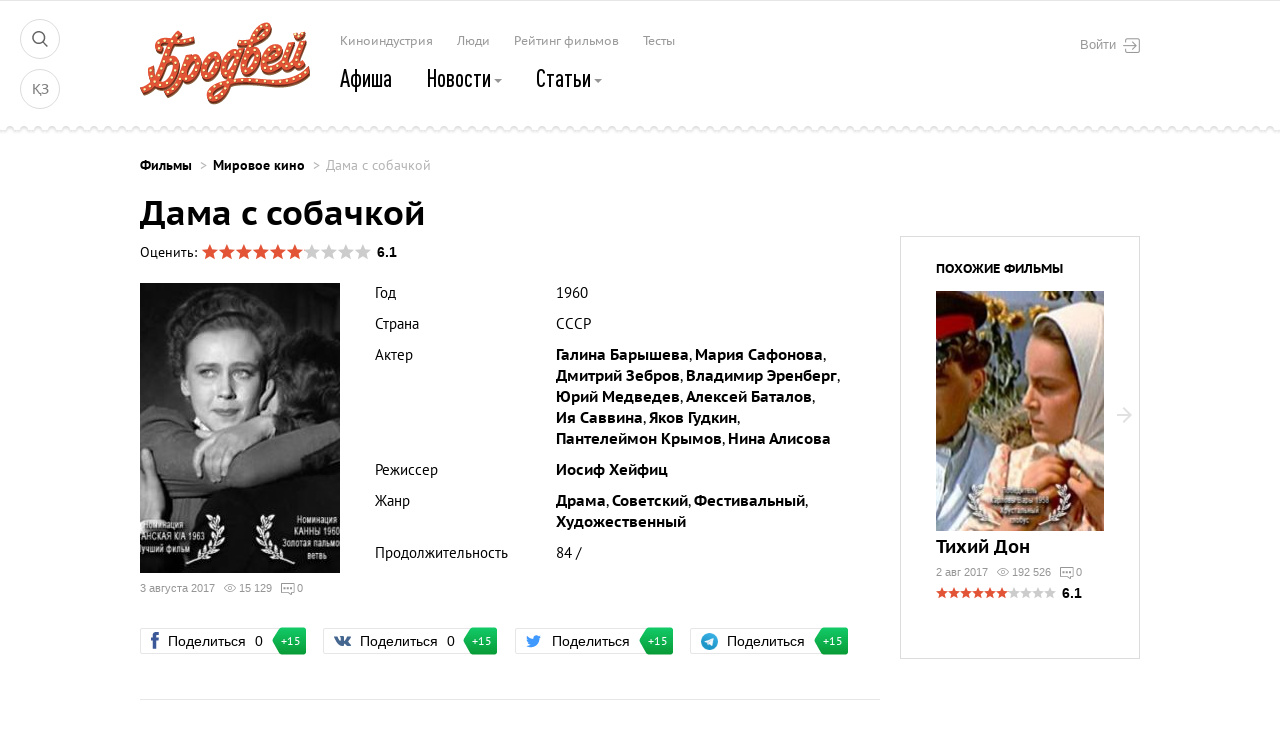

--- FILE ---
content_type: text/html; charset=UTF-8
request_url: https://brod.kz/films/Dama-s-sobachkoi/
body_size: 22993
content:
<!doctype html>
<html class="no-js">
<head>
    <meta http-equiv="Content-Type" content="text/html; charset=utf-8" />
    <title>Дама с собачкой смотреть онлайн бесплатно в хорошем качестве</title>
    <meta http-equiv="X-UA-Compatible" content="IE=edge">
    <meta name="viewport" content="width=device-width">
    <link rel="icon" href="/favicon.ico">

    <!--[if IE]>
    <link rel="shortcut icon" href="/favicon.ico">
    <![endif]-->

    <meta name="msapplication-TileColor" content="#b8151c">
    <meta name="msapplication-TileImage" content="/images/win8-tile-icon.png">
    <meta name="google-site-verification" content="Q7SHYtvAtzKqdmrevOEOrL7l3UceJA4GWIq10WjIerM" />
    <meta name='yandex-verification' content='40437f15892ee167' />
    <meta name="google-site-verification" content="LqvkB_QOBdIQ6o34V0XHVDkCqMZHgy1us2DgtOw6D6k" />
    <link rel="alternate" href="https://brod.kz/films/Dama-s-sobachkoi/" hreflang="ru" />
    <link rel="alternate" href="https://brod.kz/kz/films/Dama-s-sobachkoi/" hreflang="kk" />

    <script async src="//pagead2.googlesyndication.com/pagead/js/adsbygoogle.js"></script>
    <script>
        (adsbygoogle = window.adsbygoogle || []).push({
            google_ad_client: "ca-pub-5554095882046501",
            enable_page_level_ads: true
        });
    </script>
    <script>window.yaContextCb = window.yaContextCb || []</script>
    <script src="https://yandex.ru/ads/system/context.js" async></script>

    <meta name="description" content="По одноименному рассказу А.П.Чехова.  Случайное знакомство на отдыхе в Ялте Гурова и Анны Сергеевны перерастает в глубокое чувство. Их общение вдали от дома открывает перед обоими новый мир, полный иллюзорных надежд на совместное будущее. Но он женат, и у нее своя семья...">
<meta property="og:title" content="Дама с собачкой смотреть онлайн бесплатно в хорошем качестве">
<meta property="og:description" content="По одноименному рассказу А.П.Чехова.  Случайное знакомство на отдыхе в Ялте Гурова и Анны Сергеевны перерастает в глубокое чувство. Их общение вдали от дома открывает перед обоими новый мир, полный иллюзорных надежд на совместное будущее. Но он женат, и у нее своя семья...">
<meta property="og:image" content="https://brod.kz/media/films/8y2e0/poster.jpg">
<link href="https://brod.kz/media/films/8y2e0/poster.jpg" rel="image_src">
<link href="//vjs.zencdn.net/5.8.8/video-js.css" rel="stylesheet" position="1">
<link href="/css/wndVjsPlugin.css" rel="stylesheet" position="1">
<link href="/css/videojs-resolution-switcher.css" rel="stylesheet" position="1">
<link href="/styles/vendor.css?19899340" rel="stylesheet">
<link href="/styles/main.css?19899340" rel="stylesheet">
<script src="https://unpkg.com/video.js/dist/video.js"></script>
<script src="//vjs.zencdn.net/ie8/1.1.2/videojs-ie8.min.js"></script>
<script src="https://cdn.dashjs.org/latest/dash.all.debug.js"></script>
<script src="https://unpkg.com/videojs-contrib-dash/dist/videojs-dash.js"></script>
<script src="/assets/js-compress/ad3cba88bb4d99d016d6de92bc8e0ff0.js?v=1639820571"></script>    <!-- Google Tag Manager -->
    <script>(function(w,d,s,l,i){w[l]=w[l]||[];w[l].push({'gtm.start':
                new Date().getTime(),event:'gtm.js'});var f=d.getElementsByTagName(s)[0],
            j=d.createElement(s),dl=l!='dataLayer'?'&l='+l:'';j.async=true;j.src=
            'https://www.googletagmanager.com/gtm.js?id='+i+dl;f.parentNode.insertBefore(j,f);
        })(window,document,'script','dataLayer','GTM-MPF4JSJ');</script>
    <!-- End Google Tag Manager -->


        <!--push-->
        <link rel="manifest" href="/manifest.json" />
        <script src="https://cdn.onesignal.com/sdks/OneSignalSDK.js" async=""></script>
        <script>
            var OneSignal = window.OneSignal || [];
            OneSignal.push(["init", {
                appId: "c147a191-b4d5-4cba-b2f9-cc6cdaa64421",
                autoRegister: false,
                notifyButton: {
                    enable: true /* Set to false to hide */
                },
                welcomeNotification: {
                    "title": "Добро пожаловать!",
                    "message": "Спасибо за подписку!",
                    // "url": "" /* Leave commented for the notification to not open a window on Chrome and Firefox (on Safari, it opens to your webpage) */
                },
                promptOptions: {
                    /* actionMessage limited to 90 characters */
                    actionMessage: "Действительно важные push-уведомления.",
                    /* acceptButtonText limited to 15 characters */
                    acceptButtonText: "ПОДПИСАТЬСЯ",
                    /* cancelButtonText limited to 15 characters */
                    cancelButtonText: "НЕТ, СПАСИБО"
                }
            }]);
            OneSignal.push(function() {
                OneSignal.showHttpPrompt();
            });
        </script>

</head>
<body >

<!-- tns-counter.ru -->
<script language="JavaScript" type="text/javascript">
    var img = new Image();
    img.src = 'https://kz.tns-counter.ru/V13a***R>' + document.referrer.replace(/\*/g,'%2a') + '*brod_kz/ru/UTF-8/tmsec=brod_project/' + Math.round(Math.random() * 1000000000);
</script>
<noscript>
    <img src="https://kz.tns-counter.ru/V13a****brod_kz/ru/UTF-8/tmsec=brod_project/" width="1" height="1" alt="">
</noscript>
<!--/ tns-counter.ru -->

<!-- Google Tag Manager (noscript) -->
<noscript><iframe src="https://www.googletagmanager.com/ns.html?id=GTM-MPF4JSJ"
                  height="0" width="0" style="display:none;visibility:hidden"></iframe></noscript>
<!-- End Google Tag Manager (noscript) -->


                                                                                                                                                                                                                                                                                                                                                                                                                                                                                                                                                                                                                                                                                                                                                                                                                                                                 <!-- Google Analytics -->
    <script>
        var _gaq = _gaq || [];
        _gaq.push(['_setAccount', 'UA-47079446-1']);
        _gaq.push(['_trackPageview']);
        setTimeout("_gaq.push(['_trackEvent', '15_seconds', 'read'])",15000);

        (function(i,s,o,g,r,a,m){i['GoogleAnalyticsObject']=r;i[r]=i[r]||function(){
                (i[r].q=i[r].q||[]).push(arguments)},i[r].l=1*new Date();a=s.createElement(o),
            m=s.getElementsByTagName(o)[0];a.async=1;a.src=g;m.parentNode.insertBefore(a,m)
        })(window,document,'script','//www.google-analytics.com/analytics.js','ga');

        ga('create', 'UA-47079446-1', 'auto');
        ga('send', 'pageview');

    </script>


<a href="#top" id="goToTop">
      <span class="arrow">
        &#200;
      </span>
</a>

<div class="modal fade modal--auth" id="loginPopup" tabindex="-1" role="dialog" aria-labelledby="modalLoginLabel" aria-hidden="true">
    <div class="modal-dialog">
        <div class="modal-content">
            <div class="modal-header">
                <button type="button" class="close" data-dismiss="modal" aria-label="Close"><span aria-hidden="true" class="icon icon--close"></span></button>
                <div class="modal-title">Вход</div>
            </div>
            <div class="modal-body">
                <form id="login-form" class="form form--auth" action="?action=login" method="post">                <input type="hidden" id="loginform-redirect" name="LoginForm[redirect]">                <div class="form-group field-loginform-email required">
<label class="control-label" for="loginform-email">Почта</label>
<input type="text" id="loginform-email" class="form-control" name="LoginForm[email]" placeholder="Укажите электронную почту" onfocus="if(this.placeholder  == &#039;Укажите электронную почту&#039;) {this.placeholder = &#039;&#039;;}" onblur="if(this.value == &#039;&#039;) { this.placeholder = &#039;Укажите электронную почту&#039;; }" aria-required="true">

<div class="help-block"></div>
</div>                <div class="form-group field-loginform-password required">
<label class="control-label" for="loginform-password">Пароль</label>
<input type="password" id="loginform-password" class="form-control" name="LoginForm[password]" placeholder="Введите пароль" onfocus="if(this.placeholder  == &#039;Введите пароль&#039;) {this.placeholder = &#039;&#039;;}" onblur="if(this.value == &#039;&#039;) { this.placeholder = &#039;Введите пароль&#039;; }" aria-required="true">

<div class="help-block"></div>
</div>                    <div class="form-help clearfix">
                        <a href="javascript:;" class="link link--form pull-right" data-toggle="modal" data-target="#recoverPopup" data-dismiss="modal">Забыли пароль?</a>
                        <div class="form-group checkbox">
                            <input type="hidden" name="LoginForm[rememberMe]" value="0"><input type="checkbox" id="loginform-rememberme" class="form-control" name="LoginForm[rememberMe]" value="1" checked>
                            <label for="loginform-rememberme" class="control-label">Запомнить меня</label>
                        </div>
                    </div>
                    <div class="form-group form-group--submit">
                        <input type="submit" class="btn btn--primary" value="Войти">
                    </div>
                </form>                <noindex>
<section class="auth-soc">
    <p class="auth-soc-title">или войти</p>
    <ul class="auth-soc-list">
        <li class="auth-soc-list-item"><a rel="nofollow" href="/login/?service=facebook&redirect=/" class="link--social fb"><span class="icon icon--social fb"></span>через Фейсбук</a></li>
        <li class="auth-soc-list-item"><a rel="nofollow" href="/login/?service=twitter&redirect=/" class="link--social twi"><span class="icon icon--social twi"></span>через Твиттер</a></li>
    </ul>
    <ul class="auth-soc-list">
        <li class="auth-soc-list-item"><a rel="nofollow" href="/login/?service=vkontakte&redirect=/" class="link--social vk"><span class="icon icon--social vk"></span>через Вконтакте</a></li>
        <!--li class="auth-soc-list-item"><a href="#" class="link--social google"><span class="icon icon--social google"></span>через Гугл плюс</a></li-->
    </ul>
</section>
</noindex>            </div><!-- end .modal-body -->
            <div class="modal-footer">
                <p>Нет аккаунта?<a href="javascript:;" class="link link--form" data-toggle="modal" data-target="#regPopup" data-dismiss="modal">Зарегистрироваться</a></p>
            </div><!-- end .modal-footer -->
        </div><!-- end .modal-content -->
    </div><!-- end .modal-dialog -->
</div><!-- end .modal -->

<div class="modal fade modal--conditions" id="modalConditions" tabindex="-1" role="dialog" aria-labelledby="modalConditionsLabel" aria-hidden="true">
    <div class="modal-dialog">
        <div class="modal-content">
            <div class="modal-header">
                <button type="button" class="close hidden" data-dismiss="modal" aria-label="Close"><span aria-hidden="true" class="icon icon--close"></span></button>
                <div class="modal-title">Пользовательское соглашение</div>
            </div>
            <div class="modal-body" id="placeForTerms">

            </div><!-- end .modal-body -->
            <div class="modal-footer">
                <p><a href="javascript:;" class="link link--form" data-toggle="modal" data-target="#regPopup" data-dismiss="modal">С соглашением ознакомился</a></p>
            </div><!-- end .modal-footer -->
        </div><!-- end .modal-content -->
    </div><!-- end .modal-dialog -->
</div><!-- end .modal -->





<div class="modal fade modal--auth modal--reg" id="regPopup" tabindex="-1" role="dialog" aria-labelledby="modalRegLabel" aria-hidden="true">
    <div class="modal-dialog">
        <div class="modal-content">
            <div class="modal-header">
                <button type="button" class="close" data-dismiss="modal" aria-label="Close"><span aria-hidden="true" class="icon icon--close"></span></button>
                <div class="modal-title">Регистрация</div>
            </div>
            <div class="modal-body">
                <form id="regForm" class="form form--auth" action="?action=reg" method="post">                <input type="hidden" id="registrationform-redirect" name="RegistrationForm[redirect]">                    <div class="form-group field-registrationform-firstname required">
<label class="control-label" for="registrationform-firstname">Как вас зовут?</label>
<input type="text" id="registrationform-firstname" class="form-control" name="RegistrationForm[firstName]" aria-required="true">

<div class="help-block"></div>
</div>
                    <div class="form-group field-registrationform-email required">
<label class="control-label" for="registrationform-email">E-mail адрес</label>
<input type="text" id="registrationform-email" class="form-control" name="RegistrationForm[email]" aria-required="true">

<div class="help-block"></div>
</div>
                    <div class="form-group field-registrationform-phone">
                        <label for="userPhone" class="control-label">Телефон</label>
                        <div class="phone-group clearfix">
                            <span class="phone-helper pull-left">+7</span>
                            <input type="text" id="registrationform-phone" class="form-control pull-right js-masked" name="RegistrationForm[phone]" placeholder="___ ___ __ __" onfocus="if(this.placeholder  == &#039;___ ___ __ __&#039;) {this.placeholder = &#039;&#039;;}" onblur="if(this.value == &#039;&#039;) { this.placeholder = &#039;___ ___ __ __&#039;; }">                            <div class="help-block"></div>                        </div>
                        <div class="form-tip">Пожалуйста, оставляйте реальные данные, чтобы мы могли помочь вам в случае возникновения проблем работы сайта.</div>
                    </div>

                    <div class="form-group field-registrationform-password required">
<label class="control-label" for="registrationform-password">Пароль</label>
<input type="password" id="registrationform-password" class="form-control" name="RegistrationForm[password]" aria-required="true">

<div class="help-block"></div>
</div>                    <div class="form-group field-registrationform-confirmpassword required">
<label class="control-label" for="registrationform-confirmpassword">Потверждение пароля</label>
<input type="password" id="registrationform-confirmpassword" class="form-control" name="RegistrationForm[confirmPassword]" aria-required="true">

<div class="help-block"></div>
</div>                    <div class="form-help">
                        <div class="form-group checkbox">
                            <input type="checkbox" class="form-control" id="userConditions" name="user_conditions" />
                            <label for="userConditions" class="control-label">Я согласен с условиями <a href="javascript:;" class="link" data-toggle="modal" data-target="#modalConditions" data-dismiss="modal">пользовательского соглашения</a></label>
                        </div>
                    </div>
                    <div class="form-group form-group--submit">
                        <button type="submit" id="regBtn" class="btn btn--primary">Зарегистрироваться</button>                    </div>
                <input type="hidden" name="action" value="reg">
                </form>                <noindex>
<section class="auth-soc">
    <p class="auth-soc-title">или войти</p>
    <ul class="auth-soc-list">
        <li class="auth-soc-list-item"><a rel="nofollow" href="/login/?service=facebook&redirect=/" class="link--social fb"><span class="icon icon--social fb"></span>через Фейсбук</a></li>
        <li class="auth-soc-list-item"><a rel="nofollow" href="/login/?service=twitter&redirect=/" class="link--social twi"><span class="icon icon--social twi"></span>через Твиттер</a></li>
    </ul>
    <ul class="auth-soc-list">
        <li class="auth-soc-list-item"><a rel="nofollow" href="/login/?service=vkontakte&redirect=/" class="link--social vk"><span class="icon icon--social vk"></span>через Вконтакте</a></li>
        <!--li class="auth-soc-list-item"><a href="#" class="link--social google"><span class="icon icon--social google"></span>через Гугл плюс</a></li-->
    </ul>
</section>
</noindex>            </div><!-- end .modal-body -->
            <div class="modal-footer">
                <p>Уже есть аккаунт?<a href="javascript:;" class="link link--form" data-toggle="modal" data-target="#loginPopup" data-dismiss="modal">Войти</a></p>
            </div><!-- end .modal-footer -->
        </div><!-- end .modal-content -->
    </div><!-- end .modal-dialog -->
</div><!-- end .modal --><div class="modal fade modal--auth modal--pass" id="recoverPopup" tabindex="-1" role="dialog" aria-labelledby="modalPassLabel" aria-hidden="true">
    <div class="modal-dialog">
        <div class="modal-content">
            <div class="modal-header">
                <button type="button" class="close" data-dismiss="modal" aria-label="Close"><span aria-hidden="true" class="icon icon--close"></span></button>
                <div class="modal-title">
                    Восстановление пароля                </div>
            </div>
            <div class="modal-body">
                                                        <form id="w0" action="?action=recover" method="post">                    <div class="form-group field-users-email required">
<label class="control-label" for="users-email">Почта</label>
<input type="text" id="users-email" class="form-control" name="Users[email]" placeholder="Укажите свою электронную почту" onfocus="if(this.placeholder  == &#039;Укажите свою электронную почту&#039;) {this.placeholder = &#039;&#039;;}" onblur="if(this.value == &#039;&#039;) { this.placeholder = &#039;Укажите свою электронную почту&#039;; }" aria-required="true">

<div class="help-block"></div>
</div>
                    <button type="submit" class="btn btn--primary" name="login-button">Отправить</button>                    </form>                            </div><!-- end .modal-body -->

                <div class="modal-footer">
                    <p>Нет, спасибо.<a href="javascript:;" class="link link--form" data-toggle="modal" data-target="#loginPopup" data-dismiss="modal">Я вспомнил пароль</a></p>
                </div><!-- end .modal-footer -->
        </div><!-- end .modal-content -->
    </div><!-- end .modal-dialog -->
</div><!-- end .modal -->
<div class="banner banner--primary">
    
</div><!-- end .banner -->


<div class="modal fade modal--search" id="modalSearch" tabindex="-1" role="dialog" aria-labelledby="modalSearchLabel" aria-hidden="true">
    <div class="modal-dialog">
        <div class="modal-content">
            <div class="modal-body">
                <div class="container">
                    <button type="button" class="close" data-dismiss="modal" aria-label="Close">
                        <img src="/images/icon-close.svg" width="24" height="24" alt="">
                    </button>
                    <form action="/search/" class="form form--secondary form--search">
                        <div class="form-group">
                            <input class="form-control" type="text" name="t" value="" id="searchWord" placeholder="Что ищем?"/>
                            <button type="button" class="btn" onclick="$('.form--search').submit();">
                                <img src="/images/icon-search.svg" width="64" height="64" alt="">
                            </button>
                        </div>
                    </form>
                </div>
            </div><!-- end .modal-body -->
        </div><!-- end .modal-content -->
    </div><!-- end .modal-dialog -->
</div><!-- end .modal -->

<header class="header header--desktop header--affix" data-spy="affix" data-offset-top="500">
    <div class="container clearfix">
        <figure class="logo pull-left">
            <a href="/">
                <img src="/images/logo-one-letter.svg" width="32" height="37" alt="Казахстанский Бродвей">
            </a>
        </figure>
        
        <!--<form action="" class="form form--secondary form--search">-->
        <!--<div class="form-group">-->
        <!--<input class="form-control" type="text" name="search_word" id="searchWord" value="" placeholder="Найти на Бродвее"/>-->
        <!--<button type="button" class="icon icon--search"></button>-->
        <!--</div>-->
        <!--</form>-->
        <nav class="nav--default nav--primary">
                        <a class="link link--primary" href="/cinema/">
                Кинотеатр            </a>
                                <a class="link link--primary active" href="/films/?is_online=1/">
                Смотреть онлайн            </a>
                                <div class="dropdown">
                <a id="navItem2" class="link link--primary" href="/news/">
                    Новости                    <span class="caret"></span>
                </a>
                <ul class="dropdown-menu">
                                                                    <li class="dropdown-menu-item">
                            <a href="/news/novosti_kaz_kino/" class="dropdown-menu-link">
                                Новости казахстанского кино                                                            </a>
                        </li>
                                                                    <li class="dropdown-menu-item">
                            <a href="/news/mirovoe_kino/" class="dropdown-menu-link">
                                Новости мирового кино                                                            </a>
                        </li>
                                                                    <li class="dropdown-menu-item">
                            <a href="/news/novosti_personi/" class="dropdown-menu-link">
                                Персоны                                                            </a>
                        </li>
                                    </ul>
            </div>
                                <a class="link link--primary" href="/castings/">
                Кастинги            </a>
                                <div class="dropdown">
                <a id="navItem4" class="link link--primary" href="/articles/">
                    Статьи                    <span class="caret"></span>
                </a>
                <ul class="dropdown-menu">
                                                                    <li class="dropdown-menu-item">
                            <a href="/articles/interview/" class="dropdown-menu-link">
                                Интервью                                                            </a>
                        </li>
                                                                    <li class="dropdown-menu-item">
                            <a href="/articles/recenzii/" class="dropdown-menu-link">
                                Рецензии                                                            </a>
                        </li>
                                                                    <li class="dropdown-menu-item">
                            <a href="/articles/mneniya/" class="dropdown-menu-link">
                                Мнения                                                            </a>
                        </li>
                                                                    <li class="dropdown-menu-item">
                            <a href="/blogs/" class="dropdown-menu-link">
                                Колонки                                                            </a>
                        </li>
                                                                    <li class="dropdown-menu-item">
                            <a href="/articles/vibor_brodveya/" class="dropdown-menu-link">
                                Выбор Бродвея                                                            </a>
                        </li>
                                    </ul>
            </div>
                                <a class="link link--primary" href="/rating/">
                Рейтинг            </a>
                                <a class="link link--primary" href="/afisha/">
                Афиша            </a>
                                <a class="link link--primary" href="/persons/">
                Люди            </a>
                                <a class="link link--primary" href="/tests/">
                Тесты            </a>
            </nav><!-- end .nav -->    </div><!-- end .container -->
</header>

<header class="header">
    <div class="container clearfix">

        <div class="nav--controls">
            <a href="#" class="nav-item" data-toggle="modal" data-target="#modalSearch"><img src="/images/icon-search.svg" width="16" height="16" alt=""></a>
            <a href="/kz/" class="nav-item lang">ҚЗ</a>
        </div>

        <figure class="logo pull-left">
            <a href="/">
                <img alt="Бродвей" src="/images/logo.svg" width="170" height="85">
            </a>
        </figure>
            <button type="button" class="btn btn--login pull-right" data-toggle="modal" data-target="#loginPopup">Войти<span class="icon icon--logout"></span></button>

        <ul class="nav--default nav--secondary">


                        <li class="nav-item ">
                                    <a href="/places/" class="link link--primary">Киноиндустрия</a>
                
        </li>
                <li class="nav-item ">
                                    <a href="/persons/" class="link link--primary">Люди</a>
                
        </li>
                <li class="nav-item ">
                                    <a href="/rating/" class="link link--primary">Рейтинг фильмов</a>
                
        </li>
                <li class="nav-item ">
                                    <a href="/tests/" class="link link--primary">Тесты</a>
                
        </li>
    </ul>        <nav class="nav--default nav--primary">
                        <a class="link link--primary" href="/afisha/">
                Афиша            </a>
                                <div class="dropdown">
                <a id="navItem1" class="link link--primary" href="/news/">
                    Новости                    <span class="caret"></span>
                </a>
                <ul class="dropdown-menu">
                                                                    <li class="dropdown-menu-item">
                            <a href="/news/brodlive/" class="dropdown-menu-link">
                                BrodLive                                                            </a>
                        </li>
                                                                    <li class="dropdown-menu-item">
                            <a href="/news/novosti_kaz_kino/" class="dropdown-menu-link">
                                Казахстанское кино                                                            </a>
                        </li>
                                                                    <li class="dropdown-menu-item">
                            <a href="/news/mirovoe_kino/" class="dropdown-menu-link">
                                Мировое кино                                                            </a>
                        </li>
                                                                    <li class="dropdown-menu-item">
                            <a href="/news/novosti_personi/" class="dropdown-menu-link">
                                Новости персоны                                                            </a>
                        </li>
                                    </ul>
            </div>
                                <div class="dropdown">
                <a id="navItem2" class="link link--primary" href="/articles/">
                    Статьи                    <span class="caret"></span>
                </a>
                <ul class="dropdown-menu">
                                                                    <li class="dropdown-menu-item">
                            <a href="/articles/interview/" class="dropdown-menu-link">
                                Интервью                                                            </a>
                        </li>
                                                                    <li class="dropdown-menu-item">
                            <a href="/articles/recenzii/" class="dropdown-menu-link">
                                Рецензии                                                            </a>
                        </li>
                                                                    <li class="dropdown-menu-item">
                            <a href="/articles/mneniya/" class="dropdown-menu-link">
                                Мнения                                                            </a>
                        </li>
                                                                    <li class="dropdown-menu-item">
                            <a href="/blogs/" class="dropdown-menu-link">
                                Колонки                                                            </a>
                        </li>
                                                                    <li class="dropdown-menu-item">
                            <a href="/articles/vibor_brodveya/" class="dropdown-menu-link">
                                Выбор Бродвея                                                            </a>
                        </li>
                                                                    <li class="dropdown-menu-item">
                            <a href="/articles/retrospective/" class="dropdown-menu-link">
                                Ретроспектива                                                            </a>
                        </li>
                                                                    <li class="dropdown-menu-item">
                            <a href="/tests/" class="dropdown-menu-link">
                                Пройди тест                                                            </a>
                        </li>
                                    </ul>
            </div>
            </nav><!-- end .nav -->
    </div><!-- end .container -->
</header>
<main class="main main--secondary main--movie">
    
<div class="modal fade modal--conditions" id="modalConditions" tabindex="-1" role="dialog" aria-labelledby="modalConditionsLabel" aria-hidden="true">
    <div class="modal-dialog">
        <div class="modal-content">
            <div class="modal-header">
                <button type="button" class="close hidden" data-dismiss="modal" aria-label="Close"><span aria-hidden="true" class="icon icon--close"></span></button>
                <div class="modal-title">Пользовательское соглашение</div>
            </div>
            <div class="modal-body" id="placeForTerms">

            </div><!-- end .modal-body -->
            <div class="modal-footer">
                <p><a href="javascript:;" class="link link--form" data-toggle="modal" data-target="" data-dismiss="modal">С соглашением ознакомился</a></p>
            </div><!-- end .modal-footer -->
        </div><!-- end .modal-content -->
    </div><!-- end .modal-dialog -->
</div><!-- end .modal -->






<section class="articles">
    <div class="container">
        <ul class="breadcrumbs">
            <li class="breadcrumbs-item"><a href="/films/"
                                            class="link">Фильмы</a></li>
            <li class="breadcrumbs-item"><a href="/films/mirovoe-kino/"
                                            class="link">Мировое кино</a></li>
            <li class="breadcrumbs-item active"><a href="javascript:;" class="link">Дама с собачкой</a>
            </li>
        </ul>
        <div class="grid">

            <div class="grid-item grid-item--content">
                <div class="movie">
                    <div class="movie-head">
                                                    <h1>Дама с собачкой</h1>
                                                <div class="movie-rating" data-id="5494">Оценить:
                            <div class="starbox"
                                 data-rating="0.61"></div>
                            <span class="movies-item-rating-total"></span>
                            <span class="rating-feedback hidden">Спасибо за ваш голос!</span>
                        </div>
                    </div>
                                        <div class="movie-body clearfix">
                        <div class="movie-hero pull-left">
                                                        <figure class="movie-cover"><img alt="Дама с собачкой смотреть онлайн бесплатно в хорошем качестве"
                                                             src="/media/films/8y2e0/poster-200x290.jpg"></figure>
                            <div class="movies-meta">
                                <span class="movies-meta-item meta-date">3 августа 2017</span>
                                <span class="movies-meta-item meta-views"><span
                                            class="icon icon--views"></span>15 129</span>
                                                                    <span class="movies-meta-item meta-comments"><span
                                                class="icon icon--comments"></span>0</span>
                                                            </div>
                        </div>
                        <ul class="movie-info">
                                                            <li class="movie-info-item">
                                    <p class="movie-info-title">Год</p>
                                    <p class="movie-info-description">1960</p>
                                </li>
                                                                                        <li class="movie-info-item">
                                    <p class="movie-info-title">Страна</p>
                                    <p class="movie-info-description">СССР</p>
                                </li>
                                                                                                                                                        <li class="movie-info-item">
                                        <p class="movie-info-title">Актер</p>
                                        <p class="movie-info-description">
                                                                                            <a class="link"
                                                   href="/persons/galina-barysheva/"
                                                   title="Галина Барышева">Галина Барышева</a>,                                                                                            <a class="link"
                                                   href="/persons/mariya-safonova/"
                                                   title="Мария Сафонова">Мария Сафонова</a>,                                                                                            <a class="link"
                                                   href="/persons/dmitrii-zebrov/"
                                                   title="Дмитрий Зебров">Дмитрий Зебров</a>,                                                                                            <a class="link"
                                                   href="/persons/vladimir-erenberg/"
                                                   title="Владимир Эренберг">Владимир Эренберг</a>,                                                                                            <a class="link"
                                                   href="/persons/yurii-medvedev/"
                                                   title="Юрий Медведев">Юрий Медведев</a>,                                                                                            <a class="link"
                                                   href="/persons/aleksei-batalov/"
                                                   title="Алексей Баталов">Алексей Баталов</a>,                                                                                            <a class="link"
                                                   href="/persons/iya-savvina/"
                                                   title="Ия Саввина">Ия Саввина</a>,                                                                                            <a class="link"
                                                   href="/persons/yakov-gudkin/"
                                                   title="Яков Гудкин">Яков Гудкин</a>,                                                                                            <a class="link"
                                                   href="/persons/panteleimon-krymov/"
                                                   title="Пантелеймон Крымов">Пантелеймон Крымов</a>,                                                                                            <a class="link"
                                                   href="/persons/nina-alisova/"
                                                   title="Нина Алисова">Нина Алисова</a>                                                                                    </p>
                                    </li>
                                                                    <li class="movie-info-item">
                                        <p class="movie-info-title">Режиссер</p>
                                        <p class="movie-info-description">
                                                                                            <a class="link"
                                                   href="/persons/rezhisser-iosif-kheifits/"
                                                   title="Иосиф Хейфиц">Иосиф Хейфиц</a>                                                                                    </p>
                                    </li>
                                                                                                                        <li class="movie-info-item">
                                    <p class="movie-info-title">Жанр</p>
                                    <p class="movie-info-description">
                                                                                    <a class="link"
                                               href="/films/drama/">Драма</a>,                                                                                    <a class="link"
                                               href="/films/sovetskoe/">Советский</a>,                                                                                    <a class="link"
                                               href="/films/festivalnoe/">Фестивальный</a>,                                                                                    <a class="link"
                                               href="/films/hudozhestvennyj/">Художественный</a>                                                                            </p>
                                </li>
                            
                                                                                                                                                <li class="movie-info-item">
                                    <p class="movie-info-title">Продолжительность</p>
                                    <p class="movie-info-description">84 / </p>
                                </li>
                                                                                                            </ul>
                    </div><!-- end .movie-body -->
                    <ul class="sharing" data-pid="5494" data-ptype="2">
        <li class="sharing-item">
        <button class="btn btn--sharing fb" data-service="facebook">
            <span class="icon icon--social fb icon--color"></span>
            Поделиться                            <span class="number">0</span>
                        <span class="bonus">+15</span>
        </button>
    </li>
    <li class="sharing-item">
        <button class="btn btn--sharing vk" data-service="vkontakte">
            <span class="icon icon--social vk icon--color"></span>
            Поделиться                            <span class="number vk_share_count">0</span>
                        <span class="bonus">+15</span>
        </button>
    </li>
    <li class="sharing-item">
        <button class="btn btn--sharing twi" data-service="twitter">
            <span class="icon icon--social twi icon--color  "></span>
            Поделиться            <span class="bonus">+15</span>
        </button>
    </li>
    <li class="sharing-item">
        <button class="btn btn--sharing tg" data-service="telegram">
            <span class="icon icon--social tg icon--color  "></span>
            Поделиться            <span class="bonus">+15</span>
        </button>
    </li>
    </ul>                </div><!-- end .movie -->

                                    <div class="movie-watch">
                                                    <div class="movie-watch-head clearfix">
                                <h3 class="title title-section--primary">Для просмотра необходимо авторизоваться</h3>
                            </div><!-- end .movie-watch-head -->
                                            </div>
                
                <div class="tabs">
                    <ul class="tabs-nav">
                        <li class="tabs-nav-item link js-tab-trigger active"
                            data-target="tabAbout">О фильме</li>
                                                                                            </ul>
                    <ul class="tabs-body">
                        <li class="tabs-body-item active" id="tabAbout">
                                                        По одноименному рассказу А.П.Чехова.

Случайное знакомство на отдыхе в Ялте Гурова и Анны Сергеевны перерастает в глубокое чувство. Их общение вдали от дома открывает перед обоими новый мир, полный иллюзорных надежд на совместное будущее. Но он женат, и у нее своя семья...                        </li>
                        
                        
                                            </ul>
                </div><!-- end .tabs -->

                
                <ul class="sharing" data-pid="5494" data-ptype="2">
        <li class="sharing-item">
        <button class="btn btn--sharing fb" data-service="facebook">
            <span class="icon icon--social fb icon--color"></span>
            Поделиться                            <span class="number">0</span>
                        <span class="bonus">+15</span>
        </button>
    </li>
    <li class="sharing-item">
        <button class="btn btn--sharing vk" data-service="vkontakte">
            <span class="icon icon--social vk icon--color"></span>
            Поделиться                            <span class="number vk_share_count">0</span>
                        <span class="bonus">+15</span>
        </button>
    </li>
    <li class="sharing-item">
        <button class="btn btn--sharing twi" data-service="twitter">
            <span class="icon icon--social twi icon--color  "></span>
            Поделиться            <span class="bonus">+15</span>
        </button>
    </li>
    <li class="sharing-item">
        <button class="btn btn--sharing tg" data-service="telegram">
            <span class="icon icon--social tg icon--color  "></span>
            Поделиться            <span class="bonus">+15</span>
        </button>
    </li>
    </ul>
                <div class="comments" id="comments">
            <div class="comments-header">
            <h4 class="comments-title">
                Нет комментариев, оставьте первый            </h4>
            <!-- <button type="button" class="btn btn--login" data-toggle="modal" data-target="#modalLogin">Войти</button> -->
                        <p class="tip pull-right"><button type="button" class="btn link" data-toggle="modal" data-target="#loginPopup">Войдите</button>, чтобы оставить комментарий</p>
                    </div>


                        
        </div>

            </div><!-- grid-item -->

            <div class="grid-item grid-item--sidebar">
                <figure class="banner--secondary"  onclick="ajax.doit('banners/set-statistics/', {id:126})">
    <!--Тип баннера: RTB_DESKTOP_240x400--><!--Расположение: верх страницы-->
<div id="adfox_16351605118094002">&nbsp;</div>
<script>
    window.yaContextCb.push(()=>{
        Ya.adfoxCode.createAdaptive({
            ownerId: 264109,
            containerId: 'adfox_16351605118094002',
            params: {
                pp: 'g',
                ps: 'fezi',
                p2: 'hjtw'
            }
        }, ['desktop', 'tablet'], {
            tabletWidth: 830,
            phoneWidth: 480,
            isAutoReloads: false
        })
    })
</script></figure>


                <div class="similar">
    <div class="swiper-controls">
        <span class="arrow--left"></span>
        <span class="arrow--right"></span>
    </div>
<h5 class="title--secondary">Похожие фильмы</h5>
<div class="swiper-container swiper-similar">
    <div class="swiper-wrapper">
                <div class="swiper-slide">
            <div class="movies-item">
                
<div class="movies-item-body">
    <a href="/films/Tikhii-don/" title="Тихий Дон" class="link--overlay"></a>
    <figure class="movies-item-cover">
        <img src="/media/films/h8i2y9/poster-167x239.jpg" alt="">
    </figure>
    <h5 class="movies-item-title">Тихий Дон</h5>
</div>
    <div class="movies-meta">
                    <span class="movies-meta-item meta-date">2 авг 2017</span>
            <span class="movies-meta-item meta-views"><span class="icon icon--views"></span>192 526</span>
            <span class="movies-meta-item meta-comments"><span class="icon icon--comments"></span>0</span>
            </div>

    <div class="movies-item-rating clearfix" data-id="6355">
        <div class="starbox" data-rating="0.61"></div>
        <span class="movies-item-rating-total"></span>
    </div><!-- end .movies-item-rating -->
            </div>
        </div>
                <div class="swiper-slide">
            <div class="movies-item">
                
<div class="movies-item-body">
    <a href="/films/Soldat-Ivan-Brovkin/" title="Солдат Иван Бровкин" class="link--overlay"></a>
    <figure class="movies-item-cover">
        <img src="/media/films/3fjkmj/poster-167x239.jpg" alt="">
    </figure>
    <h5 class="movies-item-title">Солдат Иван Бровкин</h5>
</div>
    <div class="movies-meta">
                    <span class="movies-meta-item meta-date">2 авг 2017</span>
            <span class="movies-meta-item meta-views"><span class="icon icon--views"></span>158 642</span>
            <span class="movies-meta-item meta-comments"><span class="icon icon--comments"></span>0</span>
            </div>

    <div class="movies-item-rating clearfix" data-id="6417">
        <div class="starbox" data-rating="0.61"></div>
        <span class="movies-item-rating-total"></span>
    </div><!-- end .movies-item-rating -->
            </div>
        </div>
                <div class="swiper-slide">
            <div class="movies-item">
                
<div class="movies-item-body">
    <a href="/films/Delo-bylo-v-Penkove/" title="Дело было в Пенькове" class="link--overlay"></a>
    <figure class="movies-item-cover">
        <img src="/media/films/d5i4h0/poster-167x239.jpg" alt="">
    </figure>
    <h5 class="movies-item-title">Дело было в Пенькове</h5>
</div>
    <div class="movies-meta">
                    <span class="movies-meta-item meta-date">2 авг 2017</span>
            <span class="movies-meta-item meta-views"><span class="icon icon--views"></span>123 140</span>
            <span class="movies-meta-item meta-comments"><span class="icon icon--comments"></span>0</span>
            </div>

    <div class="movies-item-rating clearfix" data-id="5390">
        <div class="starbox" data-rating="0.61"></div>
        <span class="movies-item-rating-total"></span>
    </div><!-- end .movies-item-rating -->
            </div>
        </div>
                <div class="swiper-slide">
            <div class="movies-item">
                
<div class="movies-item-body">
    <a href="/films/Geroi-nashego-vremeni/" title="Герой нашего времени" class="link--overlay"></a>
    <figure class="movies-item-cover">
        <img src="/media/films/nn797/poster-167x239.jpg" alt="">
    </figure>
    <h5 class="movies-item-title">Герой нашего времени</h5>
</div>
    <div class="movies-meta">
                    <span class="movies-meta-item meta-date">2 авг 2017</span>
            <span class="movies-meta-item meta-views"><span class="icon icon--views"></span>86 279</span>
            <span class="movies-meta-item meta-comments"><span class="icon icon--comments"></span>0</span>
            </div>

    <div class="movies-item-rating clearfix" data-id="6419">
        <div class="starbox" data-rating="0.57"></div>
        <span class="movies-item-rating-total"></span>
    </div><!-- end .movies-item-rating -->
            </div>
        </div>
                <div class="swiper-slide">
            <div class="movies-item">
                
<div class="movies-item-body">
    <a href="/films/prostaya-istoriya-/" title="Простая история (СССР)" class="link--overlay"></a>
    <figure class="movies-item-cover">
        <img src="/media/films/wqc7tg/15569693938argt-167x239.jpg" alt="">
    </figure>
    <h5 class="movies-item-title">Простая история (СССР)</h5>
</div>
    <div class="movies-meta">
                    <span class="movies-meta-item meta-date">2 авг 2017</span>
            <span class="movies-meta-item meta-views"><span class="icon icon--views"></span>68 652</span>
            <span class="movies-meta-item meta-comments"><span class="icon icon--comments"></span>0</span>
            </div>

    <div class="movies-item-rating clearfix" data-id="6391">
        <div class="starbox" data-rating="0.61"></div>
        <span class="movies-item-rating-total"></span>
    </div><!-- end .movies-item-rating -->
            </div>
        </div>
                <div class="swiper-slide">
            <div class="movies-item">
                
<div class="movies-item-body">
    <a href="/films/Dobrovoltsy/" title="Добровольцы" class="link--overlay"></a>
    <figure class="movies-item-cover">
        <img src="/media/films/oqxo/poster-167x239.jpg" alt="">
    </figure>
    <h5 class="movies-item-title">Добровольцы</h5>
</div>
    <div class="movies-meta">
                    <span class="movies-meta-item meta-date">2 авг 2017</span>
            <span class="movies-meta-item meta-views"><span class="icon icon--views"></span>61 513</span>
            <span class="movies-meta-item meta-comments"><span class="icon icon--comments"></span>0</span>
            </div>

    <div class="movies-item-rating clearfix" data-id="5389">
        <div class="starbox" data-rating="0.61"></div>
        <span class="movies-item-rating-total"></span>
    </div><!-- end .movies-item-rating -->
            </div>
        </div>
                <div class="swiper-slide">
            <div class="movies-item">
                
<div class="movies-item-body">
    <a href="/films/Baltiiskoe-nebo/" title="Балтийское небо" class="link--overlay"></a>
    <figure class="movies-item-cover">
        <img src="/media/films/w04n3t/poster-167x239.jpg" alt="">
    </figure>
    <h5 class="movies-item-title">Балтийское небо</h5>
</div>
    <div class="movies-meta">
                    <span class="movies-meta-item meta-date">2 авг 2017</span>
            <span class="movies-meta-item meta-views"><span class="icon icon--views"></span>58 220</span>
            <span class="movies-meta-item meta-comments"><span class="icon icon--comments"></span>0</span>
            </div>

    <div class="movies-item-rating clearfix" data-id="5823">
        <div class="starbox" data-rating="0.61"></div>
        <span class="movies-item-rating-total"></span>
    </div><!-- end .movies-item-rating -->
            </div>
        </div>
                <div class="swiper-slide">
            <div class="movies-item">
                
<div class="movies-item-body">
    <a href="/films/Evdokiya/" title="Евдокия" class="link--overlay"></a>
    <figure class="movies-item-cover">
        <img src="/media/films/mmlbaj/poster-167x239.jpg" alt="">
    </figure>
    <h5 class="movies-item-title">Евдокия</h5>
</div>
    <div class="movies-meta">
                    <span class="movies-meta-item meta-date">2 авг 2017</span>
            <span class="movies-meta-item meta-views"><span class="icon icon--views"></span>57 580</span>
            <span class="movies-meta-item meta-comments"><span class="icon icon--comments"></span>0</span>
            </div>

    <div class="movies-item-rating clearfix" data-id="6385">
        <div class="starbox" data-rating="0.61"></div>
        <span class="movies-item-rating-total"></span>
    </div><!-- end .movies-item-rating -->
            </div>
        </div>
                <div class="swiper-slide">
            <div class="movies-item">
                
<div class="movies-item-body">
    <a href="/films/Dom-v-kotorom-ya-zhivu/" title="Дом, в котором я живу" class="link--overlay"></a>
    <figure class="movies-item-cover">
        <img src="/media/films/94m/poster-167x239.jpg" alt="">
    </figure>
    <h5 class="movies-item-title">Дом, в котором я живу</h5>
</div>
    <div class="movies-meta">
                    <span class="movies-meta-item meta-date">2 авг 2017</span>
            <span class="movies-meta-item meta-views"><span class="icon icon--views"></span>52 217</span>
            <span class="movies-meta-item meta-comments"><span class="icon icon--comments"></span>0</span>
            </div>

    <div class="movies-item-rating clearfix" data-id="5388">
        <div class="starbox" data-rating="0.61"></div>
        <span class="movies-item-rating-total"></span>
    </div><!-- end .movies-item-rating -->
            </div>
        </div>
                <div class="swiper-slide">
            <div class="movies-item">
                
<div class="movies-item-body">
    <a href="/films/Podnyataya-tselina/" title="Поднятая целина" class="link--overlay"></a>
    <figure class="movies-item-cover">
        <img src="/media/films/we1brq/poster-167x239.jpg" alt="">
    </figure>
    <h5 class="movies-item-title">Поднятая целина</h5>
</div>
    <div class="movies-meta">
                    <span class="movies-meta-item meta-date">2 авг 2017</span>
            <span class="movies-meta-item meta-views"><span class="icon icon--views"></span>46 390</span>
            <span class="movies-meta-item meta-comments"><span class="icon icon--comments"></span>0</span>
            </div>

    <div class="movies-item-rating clearfix" data-id="5638">
        <div class="starbox" data-rating="0.61"></div>
        <span class="movies-item-rating-total"></span>
    </div><!-- end .movies-item-rating -->
            </div>
        </div>
                <div class="swiper-slide">
            <div class="movies-item">
                
<div class="movies-item-body">
    <a href="/films/Kogda-derevya-byli-bolshimi/" title="Когда деревья были большими" class="link--overlay"></a>
    <figure class="movies-item-cover">
        <img src="/media/films/0nu27/poster-167x239.jpg" alt="">
    </figure>
    <h5 class="movies-item-title">Когда деревья были большими</h5>
</div>
    <div class="movies-meta">
                    <span class="movies-meta-item meta-date">2 авг 2017</span>
            <span class="movies-meta-item meta-views"><span class="icon icon--views"></span>41 798</span>
            <span class="movies-meta-item meta-comments"><span class="icon icon--comments"></span>0</span>
            </div>

    <div class="movies-item-rating clearfix" data-id="6421">
        <div class="starbox" data-rating="0.61"></div>
        <span class="movies-item-rating-total"></span>
    </div><!-- end .movies-item-rating -->
            </div>
        </div>
                <div class="swiper-slide">
            <div class="movies-item">
                
<div class="movies-item-body">
    <a href="/films/Soldaty/" title="Солдаты" class="link--overlay"></a>
    <figure class="movies-item-cover">
        <img src="/media/films/f1eio9/poster-167x239.jpg" alt="">
    </figure>
    <h5 class="movies-item-title">Солдаты</h5>
</div>
    <div class="movies-meta">
                    <span class="movies-meta-item meta-date">2 авг 2017</span>
            <span class="movies-meta-item meta-views"><span class="icon icon--views"></span>39 189</span>
            <span class="movies-meta-item meta-comments"><span class="icon icon--comments"></span>0</span>
            </div>

    <div class="movies-item-rating clearfix" data-id="5615">
        <div class="starbox" data-rating="0.61"></div>
        <span class="movies-item-rating-total"></span>
    </div><!-- end .movies-item-rating -->
            </div>
        </div>
                <div class="swiper-slide">
            <div class="movies-item">
                
<div class="movies-item-body">
    <a href="/films/Anna-na-shee/" title="Анна на шее" class="link--overlay"></a>
    <figure class="movies-item-cover">
        <img src="/media/films/evh38m/poster-167x239.jpg" alt="">
    </figure>
    <h5 class="movies-item-title">Анна на шее</h5>
</div>
    <div class="movies-meta">
                    <span class="movies-meta-item meta-date">2 авг 2017</span>
            <span class="movies-meta-item meta-views"><span class="icon icon--views"></span>36 140</span>
            <span class="movies-meta-item meta-comments"><span class="icon icon--comments"></span>0</span>
            </div>

    <div class="movies-item-rating clearfix" data-id="5391">
        <div class="starbox" data-rating="0.61"></div>
        <span class="movies-item-rating-total"></span>
    </div><!-- end .movies-item-rating -->
            </div>
        </div>
                <div class="swiper-slide">
            <div class="movies-item">
                
<div class="movies-item-body">
    <a href="/films/V-dobryi-chas/" title="В добрый час" class="link--overlay"></a>
    <figure class="movies-item-cover">
        <img src="/media/films/h2xbl/poster-167x239.jpg" alt="">
    </figure>
    <h5 class="movies-item-title">В добрый час</h5>
</div>
    <div class="movies-meta">
                    <span class="movies-meta-item meta-date">2 авг 2017</span>
            <span class="movies-meta-item meta-views"><span class="icon icon--views"></span>34 077</span>
            <span class="movies-meta-item meta-comments"><span class="icon icon--comments"></span>0</span>
            </div>

    <div class="movies-item-rating clearfix" data-id="6350">
        <div class="starbox" data-rating="0.61"></div>
        <span class="movies-item-rating-total"></span>
    </div><!-- end .movies-item-rating -->
            </div>
        </div>
                <div class="swiper-slide">
            <div class="movies-item">
                
<div class="movies-item-body">
    <a href="/films/Chuzhaya-rodnya/" title="Чужая родня" class="link--overlay"></a>
    <figure class="movies-item-cover">
        <img src="/media/films/j8p00b/poster-167x239.jpg" alt="">
    </figure>
    <h5 class="movies-item-title">Чужая родня</h5>
</div>
    <div class="movies-meta">
                    <span class="movies-meta-item meta-date">2 авг 2017</span>
            <span class="movies-meta-item meta-views"><span class="icon icon--views"></span>32 048</span>
            <span class="movies-meta-item meta-comments"><span class="icon icon--comments"></span>0</span>
            </div>

    <div class="movies-item-rating clearfix" data-id="5559">
        <div class="starbox" data-rating="0.61"></div>
        <span class="movies-item-rating-total"></span>
    </div><!-- end .movies-item-rating -->
            </div>
        </div>
                <div class="swiper-slide">
            <div class="movies-item">
                
<div class="movies-item-body">
    <a href="/films/Dva-kapitana/" title="Два капитана" class="link--overlay"></a>
    <figure class="movies-item-cover">
        <img src="/media/films/p2ylk4/poster-167x239.jpg" alt="">
    </figure>
    <h5 class="movies-item-title">Два капитана</h5>
</div>
    <div class="movies-meta">
                    <span class="movies-meta-item meta-date">2 авг 2017</span>
            <span class="movies-meta-item meta-views"><span class="icon icon--views"></span>24 556</span>
            <span class="movies-meta-item meta-comments"><span class="icon icon--comments"></span>0</span>
            </div>

    <div class="movies-item-rating clearfix" data-id="5773">
        <div class="starbox" data-rating="0.61"></div>
        <span class="movies-item-rating-total"></span>
    </div><!-- end .movies-item-rating -->
            </div>
        </div>
                <div class="swiper-slide">
            <div class="movies-item">
                
<div class="movies-item-body">
    <a href="/films/Gamlet/" title="Гамлет" class="link--overlay"></a>
    <figure class="movies-item-cover">
        <img src="/media/films/ps92h/poster-167x239.jpg" alt="">
    </figure>
    <h5 class="movies-item-title">Гамлет</h5>
</div>
    <div class="movies-meta">
                    <span class="movies-meta-item meta-date">2 авг 2017</span>
            <span class="movies-meta-item meta-views"><span class="icon icon--views"></span>24 303</span>
            <span class="movies-meta-item meta-comments"><span class="icon icon--comments"></span>0</span>
            </div>

    <div class="movies-item-rating clearfix" data-id="5787">
        <div class="starbox" data-rating="0.61"></div>
        <span class="movies-item-rating-total"></span>
    </div><!-- end .movies-item-rating -->
            </div>
        </div>
                <div class="swiper-slide">
            <div class="movies-item">
                
<div class="movies-item-body">
    <a href="/films/Poslednii-dyuim/" title="Последний дюйм" class="link--overlay"></a>
    <figure class="movies-item-cover">
        <img src="/media/films/c8vjf/poster-167x239.jpg" alt="">
    </figure>
    <h5 class="movies-item-title">Последний дюйм</h5>
</div>
    <div class="movies-meta">
                    <span class="movies-meta-item meta-date">2 авг 2017</span>
            <span class="movies-meta-item meta-views"><span class="icon icon--views"></span>23 415</span>
            <span class="movies-meta-item meta-comments"><span class="icon icon--comments"></span>0</span>
            </div>

    <div class="movies-item-rating clearfix" data-id="5631">
        <div class="starbox" data-rating="0.61"></div>
        <span class="movies-item-rating-total"></span>
    </div><!-- end .movies-item-rating -->
            </div>
        </div>
                <div class="swiper-slide">
            <div class="movies-item">
                
<div class="movies-item-body">
    <a href="/films/Druzya-i-gody/" title="Друзья и годы" class="link--overlay"></a>
    <figure class="movies-item-cover">
        <img src="/media/films/bx6j8m/poster-167x239.jpg" alt="">
    </figure>
    <h5 class="movies-item-title">Друзья и годы</h5>
</div>
    <div class="movies-meta">
                    <span class="movies-meta-item meta-date">2 авг 2017</span>
            <span class="movies-meta-item meta-views"><span class="icon icon--views"></span>22 203</span>
            <span class="movies-meta-item meta-comments"><span class="icon icon--comments"></span>0</span>
            </div>

    <div class="movies-item-rating clearfix" data-id="5754">
        <div class="starbox" data-rating="0.61"></div>
        <span class="movies-item-rating-total"></span>
    </div><!-- end .movies-item-rating -->
            </div>
        </div>
                <div class="swiper-slide">
            <div class="movies-item">
                
<div class="movies-item-body">
    <a href="/films/ottsy-i-deti/" title="Отцы и дети" class="link--overlay"></a>
    <figure class="movies-item-cover">
        <img src="/media/films/z2bvp/poster-167x239.jpg" alt="">
    </figure>
    <h5 class="movies-item-title">Отцы и дети</h5>
</div>
    <div class="movies-meta">
                    <span class="movies-meta-item meta-date">2 авг 2017</span>
            <span class="movies-meta-item meta-views"><span class="icon icon--views"></span>22 052</span>
            <span class="movies-meta-item meta-comments"><span class="icon icon--comments"></span>0</span>
            </div>

    <div class="movies-item-rating clearfix" data-id="5649">
        <div class="starbox" data-rating="0.61"></div>
        <span class="movies-item-rating-total"></span>
    </div><!-- end .movies-item-rating -->
            </div>
        </div>
                <div class="swiper-slide">
            <div class="movies-item">
                
<div class="movies-item-body">
    <a href="/films/Nachalnik-Chukotki/" title="Начальник Чукотки" class="link--overlay"></a>
    <figure class="movies-item-cover">
        <img src="/media/films/v2h56u/poster-167x239.jpg" alt="">
    </figure>
    <h5 class="movies-item-title">Начальник Чукотки</h5>
</div>
    <div class="movies-meta">
                    <span class="movies-meta-item meta-date">2 авг 2017</span>
            <span class="movies-meta-item meta-views"><span class="icon icon--views"></span>21 912</span>
            <span class="movies-meta-item meta-comments"><span class="icon icon--comments"></span>0</span>
            </div>

    <div class="movies-item-rating clearfix" data-id="5673">
        <div class="starbox" data-rating="0.61"></div>
        <span class="movies-item-rating-total"></span>
    </div><!-- end .movies-item-rating -->
            </div>
        </div>
                <div class="swiper-slide">
            <div class="movies-item">
                
<div class="movies-item-body">
    <a href="/films/Mister-Iks/" title="Мистер Икс" class="link--overlay"></a>
    <figure class="movies-item-cover">
        <img src="/media/films/qjdrwi/poster-167x239.jpg" alt="">
    </figure>
    <h5 class="movies-item-title">Мистер Икс</h5>
</div>
    <div class="movies-meta">
                    <span class="movies-meta-item meta-date">2 авг 2017</span>
            <span class="movies-meta-item meta-views"><span class="icon icon--views"></span>19 621</span>
            <span class="movies-meta-item meta-comments"><span class="icon icon--comments"></span>0</span>
            </div>

    <div class="movies-item-rating clearfix" data-id="5484">
        <div class="starbox" data-rating="0.61"></div>
        <span class="movies-item-rating-total"></span>
    </div><!-- end .movies-item-rating -->
            </div>
        </div>
                <div class="swiper-slide">
            <div class="movies-item">
                
<div class="movies-item-body">
    <a href="/films/Ezop/" title="Эзоп" class="link--overlay"></a>
    <figure class="movies-item-cover">
        <img src="/media/films/hqdmy7/poster-167x239.jpg" alt="">
    </figure>
    <h5 class="movies-item-title">Эзоп</h5>
</div>
    <div class="movies-meta">
                    <span class="movies-meta-item meta-date">2 авг 2017</span>
            <span class="movies-meta-item meta-views"><span class="icon icon--views"></span>19 254</span>
            <span class="movies-meta-item meta-comments"><span class="icon icon--comments"></span>0</span>
            </div>

    <div class="movies-item-rating clearfix" data-id="5553">
        <div class="starbox" data-rating="0.61"></div>
        <span class="movies-item-rating-total"></span>
    </div><!-- end .movies-item-rating -->
            </div>
        </div>
                <div class="swiper-slide">
            <div class="movies-item">
                
<div class="movies-item-body">
    <a href="/films/Rabochii-poselok/" title="Рабочий поселок" class="link--overlay"></a>
    <figure class="movies-item-cover">
        <img src="/media/films/ivhsf/poster-167x239.jpg" alt="">
    </figure>
    <h5 class="movies-item-title">Рабочий поселок</h5>
</div>
    <div class="movies-meta">
                    <span class="movies-meta-item meta-date">2 авг 2017</span>
            <span class="movies-meta-item meta-views"><span class="icon icon--views"></span>19 069</span>
            <span class="movies-meta-item meta-comments"><span class="icon icon--comments"></span>0</span>
            </div>

    <div class="movies-item-rating clearfix" data-id="5466">
        <div class="starbox" data-rating="0.57"></div>
        <span class="movies-item-rating-total"></span>
    </div><!-- end .movies-item-rating -->
            </div>
        </div>
                <div class="swiper-slide">
            <div class="movies-item">
                
<div class="movies-item-body">
    <a href="/films/Donskaya-povest/" title="Донская повесть" class="link--overlay"></a>
    <figure class="movies-item-cover">
        <img src="/media/films/t8kt/poster-167x239.jpg" alt="">
    </figure>
    <h5 class="movies-item-title">Донская повесть</h5>
</div>
    <div class="movies-meta">
                    <span class="movies-meta-item meta-date">2 авг 2017</span>
            <span class="movies-meta-item meta-views"><span class="icon icon--views"></span>18 015</span>
            <span class="movies-meta-item meta-comments"><span class="icon icon--comments"></span>0</span>
            </div>

    <div class="movies-item-rating clearfix" data-id="5458">
        <div class="starbox" data-rating="0.61"></div>
        <span class="movies-item-rating-total"></span>
    </div><!-- end .movies-item-rating -->
            </div>
        </div>
                <div class="swiper-slide">
            <div class="movies-item">
                
<div class="movies-item-body">
    <a href="/films/Shinel1/" title="Шинель" class="link--overlay"></a>
    <figure class="movies-item-cover">
        <img src="/media/films/sua394/poster-167x239.jpg" alt="">
    </figure>
    <h5 class="movies-item-title">Шинель</h5>
</div>
    <div class="movies-meta">
                    <span class="movies-meta-item meta-date">2 авг 2017</span>
            <span class="movies-meta-item meta-views"><span class="icon icon--views"></span>17 891</span>
            <span class="movies-meta-item meta-comments"><span class="icon icon--comments"></span>0</span>
            </div>

    <div class="movies-item-rating clearfix" data-id="5555">
        <div class="starbox" data-rating="0.61"></div>
        <span class="movies-item-rating-total"></span>
    </div><!-- end .movies-item-rating -->
            </div>
        </div>
                <div class="swiper-slide">
            <div class="movies-item">
                
<div class="movies-item-body">
    <a href="/films/Don-Kikhot/" title="Дон Кихот" class="link--overlay"></a>
    <figure class="movies-item-cover">
        <img src="/media/films/bi3w/poster-167x239.jpg" alt="">
    </figure>
    <h5 class="movies-item-title">Дон Кихот</h5>
</div>
    <div class="movies-meta">
                    <span class="movies-meta-item meta-date">2 авг 2017</span>
            <span class="movies-meta-item meta-views"><span class="icon icon--views"></span>17 820</span>
            <span class="movies-meta-item meta-comments"><span class="icon icon--comments"></span>0</span>
            </div>

    <div class="movies-item-rating clearfix" data-id="5759">
        <div class="starbox" data-rating="0.61"></div>
        <span class="movies-item-rating-total"></span>
    </div><!-- end .movies-item-rating -->
            </div>
        </div>
                <div class="swiper-slide">
            <div class="movies-item">
                
<div class="movies-item-body">
    <a href="/films/Mikhailo-Lomonosov/" title="Михайло Ломоносов" class="link--overlay"></a>
    <figure class="movies-item-cover">
        <img src="/media/films/60fj4/poster-167x239.jpg" alt="">
    </figure>
    <h5 class="movies-item-title">Михайло Ломоносов</h5>
</div>
    <div class="movies-meta">
                    <span class="movies-meta-item meta-date">2 авг 2017</span>
            <span class="movies-meta-item meta-views"><span class="icon icon--views"></span>17 604</span>
            <span class="movies-meta-item meta-comments"><span class="icon icon--comments"></span>0</span>
            </div>

    <div class="movies-item-rating clearfix" data-id="5686">
        <div class="starbox" data-rating="0.61"></div>
        <span class="movies-item-rating-total"></span>
    </div><!-- end .movies-item-rating -->
            </div>
        </div>
                <div class="swiper-slide">
            <div class="movies-item">
                
<div class="movies-item-body">
    <a href="/films/Zherebenok/" title="Жеребенок" class="link--overlay"></a>
    <figure class="movies-item-cover">
        <img src="/media/films/se6a8f/poster-167x239.jpg" alt="">
    </figure>
    <h5 class="movies-item-title">Жеребенок</h5>
</div>
    <div class="movies-meta">
                    <span class="movies-meta-item meta-date">2 авг 2017</span>
            <span class="movies-meta-item meta-views"><span class="icon icon--views"></span>17 277</span>
            <span class="movies-meta-item meta-comments"><span class="icon icon--comments"></span>0</span>
            </div>

    <div class="movies-item-rating clearfix" data-id="5746">
        <div class="starbox" data-rating="0.61"></div>
        <span class="movies-item-rating-total"></span>
    </div><!-- end .movies-item-rating -->
            </div>
        </div>
                <div class="swiper-slide">
            <div class="movies-item">
                
<div class="movies-item-body">
    <a href="/films/Gosudarstvennyi-prestupnik/" title="Государственный преступник" class="link--overlay"></a>
    <figure class="movies-item-cover">
        <img src="/media/films/54rxup/poster-167x239.jpg" alt="">
    </figure>
    <h5 class="movies-item-title">Государственный преступник</h5>
</div>
    <div class="movies-meta">
                    <span class="movies-meta-item meta-date">2 авг 2017</span>
            <span class="movies-meta-item meta-views"><span class="icon icon--views"></span>17 194</span>
            <span class="movies-meta-item meta-comments"><span class="icon icon--comments"></span>0</span>
            </div>

    <div class="movies-item-rating clearfix" data-id="5495">
        <div class="starbox" data-rating="0.61"></div>
        <span class="movies-item-rating-total"></span>
    </div><!-- end .movies-item-rating -->
            </div>
        </div>
                <div class="swiper-slide">
            <div class="movies-item">
                
<div class="movies-item-body">
    <a href="/films/Porozhnii-reis/" title="Порожний рейс" class="link--overlay"></a>
    <figure class="movies-item-cover">
        <img src="/media/films/6zb/poster-167x239.jpg" alt="">
    </figure>
    <h5 class="movies-item-title">Порожний рейс</h5>
</div>
    <div class="movies-meta">
                    <span class="movies-meta-item meta-date">2 авг 2017</span>
            <span class="movies-meta-item meta-views"><span class="icon icon--views"></span>16 643</span>
            <span class="movies-meta-item meta-comments"><span class="icon icon--comments"></span>0</span>
            </div>

    <div class="movies-item-rating clearfix" data-id="5635">
        <div class="starbox" data-rating="0.61"></div>
        <span class="movies-item-rating-total"></span>
    </div><!-- end .movies-item-rating -->
            </div>
        </div>
                <div class="swiper-slide">
            <div class="movies-item">
                
<div class="movies-item-body">
    <a href="/films/Pikovaya-dama-1960/" title="Пиковая дама" class="link--overlay"></a>
    <figure class="movies-item-cover">
        <img src="/media/films/dvp2wt/poster-167x239.jpg" alt="">
    </figure>
    <h5 class="movies-item-title">Пиковая дама</h5>
</div>
    <div class="movies-meta">
                    <span class="movies-meta-item meta-date">2 авг 2017</span>
            <span class="movies-meta-item meta-views"><span class="icon icon--views"></span>16 486</span>
            <span class="movies-meta-item meta-comments"><span class="icon icon--comments"></span>0</span>
            </div>

    <div class="movies-item-rating clearfix" data-id="5523">
        <div class="starbox" data-rating="0.61"></div>
        <span class="movies-item-rating-total"></span>
    </div><!-- end .movies-item-rating -->
            </div>
        </div>
                <div class="swiper-slide">
            <div class="movies-item">
                
<div class="movies-item-body">
    <a href="/films/713-i-prosit-posadku/" title="713-й просит посадку" class="link--overlay"></a>
    <figure class="movies-item-cover">
        <img src="/media/films/fb7ai2/poster-167x239.jpg" alt="">
    </figure>
    <h5 class="movies-item-title">713-й просит посадку</h5>
</div>
    <div class="movies-meta">
                    <span class="movies-meta-item meta-date">2 авг 2017</span>
            <span class="movies-meta-item meta-views"><span class="icon icon--views"></span>15 967</span>
            <span class="movies-meta-item meta-comments"><span class="icon icon--comments"></span>0</span>
            </div>

    <div class="movies-item-rating clearfix" data-id="5833">
        <div class="starbox" data-rating="0.60"></div>
        <span class="movies-item-rating-total"></span>
    </div><!-- end .movies-item-rating -->
            </div>
        </div>
                <div class="swiper-slide">
            <div class="movies-item">
                
<div class="movies-item-body">
    <a href="/films/Idu-na-grozu/" title="Иду на грозу" class="link--overlay"></a>
    <figure class="movies-item-cover">
        <img src="/media/films/3j/poster-167x239.jpg" alt="">
    </figure>
    <h5 class="movies-item-title">Иду на грозу</h5>
</div>
    <div class="movies-meta">
                    <span class="movies-meta-item meta-date">2 авг 2017</span>
            <span class="movies-meta-item meta-views"><span class="icon icon--views"></span>15 837</span>
            <span class="movies-meta-item meta-comments"><span class="icon icon--comments"></span>0</span>
            </div>

    <div class="movies-item-rating clearfix" data-id="5534">
        <div class="starbox" data-rating="0.61"></div>
        <span class="movies-item-rating-total"></span>
    </div><!-- end .movies-item-rating -->
            </div>
        </div>
                <div class="swiper-slide">
            <div class="movies-item">
                
<div class="movies-item-body">
    <a href="/films/Chernaya-chaika/" title="Черная чайка" class="link--overlay"></a>
    <figure class="movies-item-cover">
        <img src="/media/films/wtl1/poster-167x239.jpg" alt="">
    </figure>
    <h5 class="movies-item-title">Черная чайка</h5>
</div>
    <div class="movies-meta">
                    <span class="movies-meta-item meta-date">2 авг 2017</span>
            <span class="movies-meta-item meta-views"><span class="icon icon--views"></span>15 501</span>
            <span class="movies-meta-item meta-comments"><span class="icon icon--comments"></span>0</span>
            </div>

    <div class="movies-item-rating clearfix" data-id="5561">
        <div class="starbox" data-rating="0.61"></div>
        <span class="movies-item-rating-total"></span>
    </div><!-- end .movies-item-rating -->
            </div>
        </div>
                <div class="swiper-slide">
            <div class="movies-item">
                
<div class="movies-item-body">
    <a href="/films/Nochnoi-gost/" title="Ночной гость" class="link--overlay"></a>
    <figure class="movies-item-cover">
        <img src="/media/films/is8/poster-167x239.jpg" alt="">
    </figure>
    <h5 class="movies-item-title">Ночной гость</h5>
</div>
    <div class="movies-meta">
                    <span class="movies-meta-item meta-date">2 авг 2017</span>
            <span class="movies-meta-item meta-views"><span class="icon icon--views"></span>14 749</span>
            <span class="movies-meta-item meta-comments"><span class="icon icon--comments"></span>0</span>
            </div>

    <div class="movies-item-rating clearfix" data-id="5663">
        <div class="starbox" data-rating="0.59"></div>
        <span class="movies-item-rating-total"></span>
    </div><!-- end .movies-item-rating -->
            </div>
        </div>
                <div class="swiper-slide">
            <div class="movies-item">
                
<div class="movies-item-body">
    <a href="/films/Krotkaya/" title="Кроткая" class="link--overlay"></a>
    <figure class="movies-item-cover">
        <img src="/media/films/hzcb4g/poster-167x239.jpg" alt="">
    </figure>
    <h5 class="movies-item-title">Кроткая</h5>
</div>
    <div class="movies-meta">
                    <span class="movies-meta-item meta-date">2 авг 2017</span>
            <span class="movies-meta-item meta-views"><span class="icon icon--views"></span>14 521</span>
            <span class="movies-meta-item meta-comments"><span class="icon icon--comments"></span>0</span>
            </div>

    <div class="movies-item-rating clearfix" data-id="5710">
        <div class="starbox" data-rating="0.60"></div>
        <span class="movies-item-rating-total"></span>
    </div><!-- end .movies-item-rating -->
            </div>
        </div>
                <div class="swiper-slide">
            <div class="movies-item">
                
<div class="movies-item-body">
    <a href="/films/Vse-ostaetsya-lyudyam/" title="Все остается людям" class="link--overlay"></a>
    <figure class="movies-item-cover">
        <img src="/media/films/x79ut/poster-167x239.jpg" alt="">
    </figure>
    <h5 class="movies-item-title">Все остается людям</h5>
</div>
    <div class="movies-meta">
                    <span class="movies-meta-item meta-date">2 авг 2017</span>
            <span class="movies-meta-item meta-views"><span class="icon icon--views"></span>14 158</span>
            <span class="movies-meta-item meta-comments"><span class="icon icon--comments"></span>0</span>
            </div>

    <div class="movies-item-rating clearfix" data-id="5791">
        <div class="starbox" data-rating="0.61"></div>
        <span class="movies-item-rating-total"></span>
    </div><!-- end .movies-item-rating -->
            </div>
        </div>
                <div class="swiper-slide">
            <div class="movies-item">
                
<div class="movies-item-body">
    <a href="/films/Puchina/" title="Пучина" class="link--overlay"></a>
    <figure class="movies-item-cover">
        <img src="/media/films/xs0dwj/poster-167x239.jpg" alt="">
    </figure>
    <h5 class="movies-item-title">Пучина</h5>
</div>
    <div class="movies-meta">
                    <span class="movies-meta-item meta-date">2 авг 2017</span>
            <span class="movies-meta-item meta-views"><span class="icon icon--views"></span>13 897</span>
            <span class="movies-meta-item meta-comments"><span class="icon icon--comments"></span>0</span>
            </div>

    <div class="movies-item-rating clearfix" data-id="5469">
        <div class="starbox" data-rating="0.60"></div>
        <span class="movies-item-rating-total"></span>
    </div><!-- end .movies-item-rating -->
            </div>
        </div>
                <div class="swiper-slide">
            <div class="movies-item">
                
<div class="movies-item-body">
    <a href="/films/V-gorode-S/" title="В городе С." class="link--overlay"></a>
    <figure class="movies-item-cover">
        <img src="/media/films/754hu/poster-167x239.jpg" alt="">
    </figure>
    <h5 class="movies-item-title">В городе С.</h5>
</div>
    <div class="movies-meta">
                    <span class="movies-meta-item meta-date">2 авг 2017</span>
            <span class="movies-meta-item meta-views"><span class="icon icon--views"></span>13 823</span>
            <span class="movies-meta-item meta-comments"><span class="icon icon--comments"></span>0</span>
            </div>

    <div class="movies-item-rating clearfix" data-id="5812">
        <div class="starbox" data-rating="0.60"></div>
        <span class="movies-item-rating-total"></span>
    </div><!-- end .movies-item-rating -->
            </div>
        </div>
                <div class="swiper-slide">
            <div class="movies-item">
                
<div class="movies-item-body">
    <a href="/films/Dostigaev-i-drugie/" title="Достигаев и другие" class="link--overlay"></a>
    <figure class="movies-item-cover">
        <img src="/media/films/pdf/poster-167x239.jpg" alt="">
    </figure>
    <h5 class="movies-item-title">Достигаев и другие</h5>
</div>
    <div class="movies-meta">
                    <span class="movies-meta-item meta-date">2 авг 2017</span>
            <span class="movies-meta-item meta-views"><span class="icon icon--views"></span>13 705</span>
            <span class="movies-meta-item meta-comments"><span class="icon icon--comments"></span>0</span>
            </div>

    <div class="movies-item-rating clearfix" data-id="5756">
        <div class="starbox" data-rating="0.60"></div>
        <span class="movies-item-rating-total"></span>
    </div><!-- end .movies-item-rating -->
            </div>
        </div>
                <div class="swiper-slide">
            <div class="movies-item">
                
<div class="movies-item-body">
    <a href="/films/tvz-Doch-Strationa/" title="Дочь Стратиона" class="link--overlay"></a>
    <figure class="movies-item-cover">
        <img src="/media/films/ykkw0/poster-167x239.jpg" alt="">
    </figure>
    <h5 class="movies-item-title">Дочь Стратиона</h5>
</div>
    <div class="movies-meta">
                    <span class="movies-meta-item meta-date">19 июн 2018</span>
            <span class="movies-meta-item meta-views"><span class="icon icon--views"></span>11 069</span>
            <span class="movies-meta-item meta-comments"><span class="icon icon--comments"></span>0</span>
            </div>

    <div class="movies-item-rating clearfix" data-id="9271">
        <div class="starbox" data-rating="0.57"></div>
        <span class="movies-item-rating-total"></span>
    </div><!-- end .movies-item-rating -->
            </div>
        </div>
                <div class="swiper-slide">
            <div class="movies-item">
                
<div class="movies-item-body">
    <a href="/films/tvz-zhazhda/" title="Жажда (СССР)" class="link--overlay"></a>
    <figure class="movies-item-cover">
        <img src="/media/films/na204m/poster-167x239.jpg" alt="">
    </figure>
    <h5 class="movies-item-title">Жажда (СССР)</h5>
</div>
    <div class="movies-meta">
                    <span class="movies-meta-item meta-date">19 июн 2018</span>
            <span class="movies-meta-item meta-views"><span class="icon icon--views"></span>10 694</span>
            <span class="movies-meta-item meta-comments"><span class="icon icon--comments"></span>0</span>
            </div>

    <div class="movies-item-rating clearfix" data-id="9180">
        <div class="starbox" data-rating="0.61"></div>
        <span class="movies-item-rating-total"></span>
    </div><!-- end .movies-item-rating -->
            </div>
        </div>
                <div class="swiper-slide">
            <div class="movies-item">
                
<div class="movies-item-body">
    <a href="/films/tvz-Teni-zabytykh-predkov/" title="Тени забытых предков" class="link--overlay"></a>
    <figure class="movies-item-cover">
        <img src="/media/films/51o9pq/poster-167x239.jpg" alt="">
    </figure>
    <h5 class="movies-item-title">Тени забытых предков</h5>
</div>
    <div class="movies-meta">
                    <span class="movies-meta-item meta-date">19 июн 2018</span>
            <span class="movies-meta-item meta-views"><span class="icon icon--views"></span>9 564</span>
            <span class="movies-meta-item meta-comments"><span class="icon icon--comments"></span>0</span>
            </div>

    <div class="movies-item-rating clearfix" data-id="9320">
        <div class="starbox" data-rating="0.57"></div>
        <span class="movies-item-rating-total"></span>
    </div><!-- end .movies-item-rating -->
            </div>
        </div>
                <div class="swiper-slide">
            <div class="movies-item">
                
<div class="movies-item-body">
    <a href="/films/tvz-Vodil-poezda-mashinist/" title="Водил поезда машинист" class="link--overlay"></a>
    <figure class="movies-item-cover">
        <img src="/media/films/ay47p/poster-167x239.jpg" alt="">
    </figure>
    <h5 class="movies-item-title">Водил поезда машинист</h5>
</div>
    <div class="movies-meta">
                    <span class="movies-meta-item meta-date">19 июн 2018</span>
            <span class="movies-meta-item meta-views"><span class="icon icon--views"></span>9 444</span>
            <span class="movies-meta-item meta-comments"><span class="icon icon--comments"></span>0</span>
            </div>

    <div class="movies-item-rating clearfix" data-id="9187">
        <div class="starbox" data-rating="0.61"></div>
        <span class="movies-item-rating-total"></span>
    </div><!-- end .movies-item-rating -->
            </div>
        </div>
                <div class="swiper-slide">
            <div class="movies-item">
                
<div class="movies-item-body">
    <a href="/films/tvz-Ten-u-pirsa/" title="Тень у пирса" class="link--overlay"></a>
    <figure class="movies-item-cover">
        <img src="/media/films/ohp4/poster-167x239.jpg" alt="">
    </figure>
    <h5 class="movies-item-title">Тень у пирса</h5>
</div>
    <div class="movies-meta">
                    <span class="movies-meta-item meta-date">19 июн 2018</span>
            <span class="movies-meta-item meta-views"><span class="icon icon--views"></span>8 774</span>
            <span class="movies-meta-item meta-comments"><span class="icon icon--comments"></span>0</span>
            </div>

    <div class="movies-item-rating clearfix" data-id="9218">
        <div class="starbox" data-rating="0.57"></div>
        <span class="movies-item-rating-total"></span>
    </div><!-- end .movies-item-rating -->
            </div>
        </div>
                <div class="swiper-slide">
            <div class="movies-item">
                
<div class="movies-item-body">
    <a href="/films/Dva-Fedora/" title="Два Федора" class="link--overlay"></a>
    <figure class="movies-item-cover">
        <img src="/media/films/2wdlb/poster-167x239.jpg" alt="">
    </figure>
    <h5 class="movies-item-title">Два Федора</h5>
</div>
    <div class="movies-meta">
                    <span class="movies-meta-item meta-date">2 авг 2017</span>
            <span class="movies-meta-item meta-views"><span class="icon icon--views"></span>8 575</span>
            <span class="movies-meta-item meta-comments"><span class="icon icon--comments"></span>0</span>
            </div>

    <div class="movies-item-rating clearfix" data-id="6455">
        <div class="starbox" data-rating="0.57"></div>
        <span class="movies-item-rating-total"></span>
    </div><!-- end .movies-item-rating -->
            </div>
        </div>
                <div class="swiper-slide">
            <div class="movies-item">
                
<div class="movies-item-body">
    <a href="/films/tvz-Povest-o-pervoi-lyubvi/" title="Повесть о первой любви" class="link--overlay"></a>
    <figure class="movies-item-cover">
        <img src="/media/films/r0s8r/poster-167x239.jpg" alt="">
    </figure>
    <h5 class="movies-item-title">Повесть о первой любви</h5>
</div>
    <div class="movies-meta">
                    <span class="movies-meta-item meta-date">19 июн 2018</span>
            <span class="movies-meta-item meta-views"><span class="icon icon--views"></span>8 497</span>
            <span class="movies-meta-item meta-comments"><span class="icon icon--comments"></span>0</span>
            </div>

    <div class="movies-item-rating clearfix" data-id="9213">
        <div class="starbox" data-rating="0.57"></div>
        <span class="movies-item-rating-total"></span>
    </div><!-- end .movies-item-rating -->
            </div>
        </div>
                <div class="swiper-slide">
            <div class="movies-item">
                
<div class="movies-item-body">
    <a href="/films/tvz-Molodozhen/" title="Молодожен" class="link--overlay"></a>
    <figure class="movies-item-cover">
        <img src="/media/films/ov5zey/poster-167x239.jpg" alt="">
    </figure>
    <h5 class="movies-item-title">Молодожен</h5>
</div>
    <div class="movies-meta">
                    <span class="movies-meta-item meta-date">19 июн 2018</span>
            <span class="movies-meta-item meta-views"><span class="icon icon--views"></span>8 372</span>
            <span class="movies-meta-item meta-comments"><span class="icon icon--comments"></span>0</span>
            </div>

    <div class="movies-item-rating clearfix" data-id="9236">
        <div class="starbox" data-rating="0.57"></div>
        <span class="movies-item-rating-total"></span>
    </div><!-- end .movies-item-rating -->
            </div>
        </div>
                <div class="swiper-slide">
            <div class="movies-item">
                
<div class="movies-item-body">
    <a href="/films/tvz-Kapitan-Staroi-cherepakhi/" title="Капитан «Старой черепахи»" class="link--overlay"></a>
    <figure class="movies-item-cover">
        <img src="/media/films/4j/poster-167x239.jpg" alt="">
    </figure>
    <h5 class="movies-item-title">Капитан «Старой черепахи»</h5>
</div>
    <div class="movies-meta">
                    <span class="movies-meta-item meta-date">19 июн 2018</span>
            <span class="movies-meta-item meta-views"><span class="icon icon--views"></span>8 252</span>
            <span class="movies-meta-item meta-comments"><span class="icon icon--comments"></span>0</span>
            </div>

    <div class="movies-item-rating clearfix" data-id="9255">
        <div class="starbox" data-rating="0.57"></div>
        <span class="movies-item-rating-total"></span>
    </div><!-- end .movies-item-rating -->
            </div>
        </div>
                <div class="swiper-slide">
            <div class="movies-item">
                
<div class="movies-item-body">
    <a href="/films/tvz-Moya-doch/" title="Моя дочь" class="link--overlay"></a>
    <figure class="movies-item-cover">
        <img src="/media/films/jlhtmr/poster-167x239.jpg" alt="">
    </figure>
    <h5 class="movies-item-title">Моя дочь</h5>
</div>
    <div class="movies-meta">
                    <span class="movies-meta-item meta-date">19 июн 2018</span>
            <span class="movies-meta-item meta-views"><span class="icon icon--views"></span>8 128</span>
            <span class="movies-meta-item meta-comments"><span class="icon icon--comments"></span>0</span>
            </div>

    <div class="movies-item-rating clearfix" data-id="9234">
        <div class="starbox" data-rating="0.57"></div>
        <span class="movies-item-rating-total"></span>
    </div><!-- end .movies-item-rating -->
            </div>
        </div>
                <div class="swiper-slide">
            <div class="movies-item">
                
<div class="movies-item-body">
    <a href="/films/tvz-Ispoved/" title="Исповедь" class="link--overlay"></a>
    <figure class="movies-item-cover">
        <img src="/media/films/20bbr0/poster-167x239.jpg" alt="">
    </figure>
    <h5 class="movies-item-title">Исповедь</h5>
</div>
    <div class="movies-meta">
                    <span class="movies-meta-item meta-date">19 июн 2018</span>
            <span class="movies-meta-item meta-views"><span class="icon icon--views"></span>8 066</span>
            <span class="movies-meta-item meta-comments"><span class="icon icon--comments"></span>0</span>
            </div>

    <div class="movies-item-rating clearfix" data-id="9257">
        <div class="starbox" data-rating="0.57"></div>
        <span class="movies-item-rating-total"></span>
    </div><!-- end .movies-item-rating -->
            </div>
        </div>
                <div class="swiper-slide">
            <div class="movies-item">
                
<div class="movies-item-body">
    <a href="/films/tvz-Nikogda/" title="Никогда" class="link--overlay"></a>
    <figure class="movies-item-cover">
        <img src="/media/films/hilf6i/poster-167x239.jpg" alt="">
    </figure>
    <h5 class="movies-item-title">Никогда</h5>
</div>
    <div class="movies-meta">
                    <span class="movies-meta-item meta-date">19 июн 2018</span>
            <span class="movies-meta-item meta-views"><span class="icon icon--views"></span>8 026</span>
            <span class="movies-meta-item meta-comments"><span class="icon icon--comments"></span>0</span>
            </div>

    <div class="movies-item-rating clearfix" data-id="9231">
        <div class="starbox" data-rating="0.57"></div>
        <span class="movies-item-rating-total"></span>
    </div><!-- end .movies-item-rating -->
            </div>
        </div>
                <div class="swiper-slide">
            <div class="movies-item">
                
<div class="movies-item-body">
    <a href="/films/tvz-Matros-soshel-na-bereg/" title="Матрос сошел на берег" class="link--overlay"></a>
    <figure class="movies-item-cover">
        <img src="/media/films/ba9ikl/poster-167x239.jpg" alt="">
    </figure>
    <h5 class="movies-item-title">Матрос сошел на берег</h5>
</div>
    <div class="movies-meta">
                    <span class="movies-meta-item meta-date">19 июн 2018</span>
            <span class="movies-meta-item meta-views"><span class="icon icon--views"></span>8 002</span>
            <span class="movies-meta-item meta-comments"><span class="icon icon--comments"></span>0</span>
            </div>

    <div class="movies-item-rating clearfix" data-id="9243">
        <div class="starbox" data-rating="0.58"></div>
        <span class="movies-item-rating-total"></span>
    </div><!-- end .movies-item-rating -->
            </div>
        </div>
                <div class="swiper-slide">
            <div class="movies-item">
                
<div class="movies-item-body">
    <a href="/films/tvz-Koni-ne-vinovaty/" title="Кони не виноваты" class="link--overlay"></a>
    <figure class="movies-item-cover">
        <img src="/media/films/20fpfc/poster-167x239.jpg" alt="">
    </figure>
    <h5 class="movies-item-title">Кони не виноваты</h5>
</div>
    <div class="movies-meta">
                    <span class="movies-meta-item meta-date">19 июн 2018</span>
            <span class="movies-meta-item meta-views"><span class="icon icon--views"></span>7 886</span>
            <span class="movies-meta-item meta-comments"><span class="icon icon--comments"></span>0</span>
            </div>

    <div class="movies-item-rating clearfix" data-id="9251">
        <div class="starbox" data-rating="0.57"></div>
        <span class="movies-item-rating-total"></span>
    </div><!-- end .movies-item-rating -->
            </div>
        </div>
                <div class="swiper-slide">
            <div class="movies-item">
                
<div class="movies-item-body">
    <a href="/films/tvz-Stranitsy-bylogo/" title="Страницы былого" class="link--overlay"></a>
    <figure class="movies-item-cover">
        <img src="/media/films/ekoe/poster-167x239.jpg" alt="">
    </figure>
    <h5 class="movies-item-title">Страницы былого</h5>
</div>
    <div class="movies-meta">
                    <span class="movies-meta-item meta-date">19 июн 2018</span>
            <span class="movies-meta-item meta-views"><span class="icon icon--views"></span>7 829</span>
            <span class="movies-meta-item meta-comments"><span class="icon icon--comments"></span>0</span>
            </div>

    <div class="movies-item-rating clearfix" data-id="9292">
        <div class="starbox" data-rating="0.61"></div>
        <span class="movies-item-rating-total"></span>
    </div><!-- end .movies-item-rating -->
            </div>
        </div>
                <div class="swiper-slide">
            <div class="movies-item">
                
<div class="movies-item-body">
    <a href="/films/tvz-Nash-chestnyi-khleb/" title="Наш честный хлеб" class="link--overlay"></a>
    <figure class="movies-item-cover">
        <img src="/media/films/prgv9y/poster-167x239.jpg" alt="">
    </figure>
    <h5 class="movies-item-title">Наш честный хлеб</h5>
</div>
    <div class="movies-meta">
                    <span class="movies-meta-item meta-date">19 июн 2018</span>
            <span class="movies-meta-item meta-views"><span class="icon icon--views"></span>7 677</span>
            <span class="movies-meta-item meta-comments"><span class="icon icon--comments"></span>0</span>
            </div>

    <div class="movies-item-rating clearfix" data-id="9302">
        <div class="starbox" data-rating="0.57"></div>
        <span class="movies-item-rating-total"></span>
    </div><!-- end .movies-item-rating -->
            </div>
        </div>
                <div class="swiper-slide">
            <div class="movies-item">
                
<div class="movies-item-body">
    <a href="/films/tvz-Avdotya-Pavlovna/" title="Авдотья Павловна" class="link--overlay"></a>
    <figure class="movies-item-cover">
        <img src="/media/films/o9nkt9/poster-167x239.jpg" alt="">
    </figure>
    <h5 class="movies-item-title">Авдотья Павловна</h5>
</div>
    <div class="movies-meta">
                    <span class="movies-meta-item meta-date">19 июн 2018</span>
            <span class="movies-meta-item meta-views"><span class="icon icon--views"></span>7 649</span>
            <span class="movies-meta-item meta-comments"><span class="icon icon--comments"></span>0</span>
            </div>

    <div class="movies-item-rating clearfix" data-id="9288">
        <div class="starbox" data-rating="0.57"></div>
        <span class="movies-item-rating-total"></span>
    </div><!-- end .movies-item-rating -->
            </div>
        </div>
                <div class="swiper-slide">
            <div class="movies-item">
                
<div class="movies-item-body">
    <a href="/films/zemlya_ottsov/" title="Земля отцов" class="link--overlay"></a>
    <figure class="movies-item-cover">
        <img src="/media/films/709/zemlya_otcov-167x239.JPG" alt="">
    </figure>
    <h5 class="movies-item-title">Земля отцов</h5>
</div>
    <div class="movies-meta">
                    <span class="movies-meta-item meta-date">25 июл 2012</span>
            <span class="movies-meta-item meta-views"><span class="icon icon--views"></span>6 942</span>
            <span class="movies-meta-item meta-comments"><span class="icon icon--comments"></span>0</span>
            </div>

    <div class="movies-item-rating clearfix" data-id="214">
        <div class="starbox" data-rating="0.73"></div>
        <span class="movies-item-rating-total"></span>
    </div><!-- end .movies-item-rating -->
            </div>
        </div>
                <div class="swiper-slide">
            <div class="movies-item">
                
<div class="movies-item-body">
    <a href="/films/doroga_jizni/" title="Дорога жизни" class="link--overlay"></a>
    <figure class="movies-item-cover">
        <img src="/media/films/90qmm/Doroga_zhizni-167x239.JPG" alt="">
    </figure>
    <h5 class="movies-item-title">Дорога жизни</h5>
</div>
    <div class="movies-meta">
                    <span class="movies-meta-item meta-date">21 июл 2012</span>
            <span class="movies-meta-item meta-views"><span class="icon icon--views"></span>3 817</span>
            <span class="movies-meta-item meta-comments"><span class="icon icon--comments"></span>0</span>
            </div>

    <div class="movies-item-rating clearfix" data-id="127">
        <div class="starbox" data-rating="0.72"></div>
        <span class="movies-item-rating-total"></span>
    </div><!-- end .movies-item-rating -->
            </div>
        </div>
                <div class="swiper-slide">
            <div class="movies-item">
                
<div class="movies-item-body">
    <a href="/films/tvz-Oleksa-Dovbush/" title="Олекса Довбуш" class="link--overlay"></a>
    <figure class="movies-item-cover">
        <img src="/media/films/wkvd0/poster-167x239.jpg" alt="">
    </figure>
    <h5 class="movies-item-title">Олекса Довбуш</h5>
</div>
    <div class="movies-meta">
                    <span class="movies-meta-item meta-date">19 июн 2018</span>
            <span class="movies-meta-item meta-views"><span class="icon icon--views"></span>3 121</span>
            <span class="movies-meta-item meta-comments"><span class="icon icon--comments"></span>0</span>
            </div>

    <div class="movies-item-rating clearfix" data-id="8962">
        <div class="starbox" data-rating="0.57"></div>
        <span class="movies-item-rating-total"></span>
    </div><!-- end .movies-item-rating -->
            </div>
        </div>
                <div class="swiper-slide">
            <div class="movies-item">
                
<div class="movies-item-body">
    <a href="/films/tvz-Vyzyvaem-ogon-na-sebya/" title="Вызываем огонь на себя" class="link--overlay"></a>
    <figure class="movies-item-cover">
        <img src="/media/films/wsyz/poster-167x239.jpg" alt="">
    </figure>
    <h5 class="movies-item-title">Вызываем огонь на себя</h5>
</div>
    <div class="movies-meta">
                    <span class="movies-meta-item meta-date">31 янв 2018</span>
            <span class="movies-meta-item meta-views"><span class="icon icon--views"></span>2 719</span>
            <span class="movies-meta-item meta-comments"><span class="icon icon--comments"></span>0</span>
            </div>

    <div class="movies-item-rating clearfix" data-id="7118">
        <div class="starbox" data-rating="0.61"></div>
        <span class="movies-item-rating-total"></span>
    </div><!-- end .movies-item-rating -->
            </div>
        </div>
                <div class="swiper-slide">
            <div class="movies-item">
                
<div class="movies-item-body">
    <a href="/films/tvz-Ivanna/" title="Иванна" class="link--overlay"></a>
    <figure class="movies-item-cover">
        <img src="/media/films/dsmyw8/poster-167x239.jpg" alt="">
    </figure>
    <h5 class="movies-item-title">Иванна</h5>
</div>
    <div class="movies-meta">
                    <span class="movies-meta-item meta-date">19 июн 2018</span>
            <span class="movies-meta-item meta-views"><span class="icon icon--views"></span>2 594</span>
            <span class="movies-meta-item meta-comments"><span class="icon icon--comments"></span>0</span>
            </div>

    <div class="movies-item-rating clearfix" data-id="9019">
        <div class="starbox" data-rating="0.57"></div>
        <span class="movies-item-rating-total"></span>
    </div><!-- end .movies-item-rating -->
            </div>
        </div>
                <div class="swiper-slide">
            <div class="movies-item">
                
<div class="movies-item-body">
    <a href="/films/tvz-Pogonya/" title="Погоня" class="link--overlay"></a>
    <figure class="movies-item-cover">
        <img src="/media/films/xcwvhh/poster-167x239.jpg" alt="">
    </figure>
    <h5 class="movies-item-title">Погоня</h5>
</div>
    <div class="movies-meta">
                    <span class="movies-meta-item meta-date">19 июн 2018</span>
            <span class="movies-meta-item meta-views"><span class="icon icon--views"></span>2 578</span>
            <span class="movies-meta-item meta-comments"><span class="icon icon--comments"></span>0</span>
            </div>

    <div class="movies-item-rating clearfix" data-id="8947">
        <div class="starbox" data-rating="0.61"></div>
        <span class="movies-item-rating-total"></span>
    </div><!-- end .movies-item-rating -->
            </div>
        </div>
                <div class="swiper-slide">
            <div class="movies-item">
                
<div class="movies-item-body">
    <a href="/films/tvz-Svet-v-okne/" title="Свет в окне" class="link--overlay"></a>
    <figure class="movies-item-cover">
        <img src="/media/films/h2y6ch/poster-167x239.jpg" alt="">
    </figure>
    <h5 class="movies-item-title">Свет в окне</h5>
</div>
    <div class="movies-meta">
                    <span class="movies-meta-item meta-date">19 июн 2018</span>
            <span class="movies-meta-item meta-views"><span class="icon icon--views"></span>2 512</span>
            <span class="movies-meta-item meta-comments"><span class="icon icon--comments"></span>0</span>
            </div>

    <div class="movies-item-rating clearfix" data-id="8939">
        <div class="starbox" data-rating="0.61"></div>
        <span class="movies-item-rating-total"></span>
    </div><!-- end .movies-item-rating -->
            </div>
        </div>
                <div class="swiper-slide">
            <div class="movies-item">
                
<div class="movies-item-body">
    <a href="/films/Ty-ne-sirota/" title="Ты не сирота" class="link--overlay"></a>
    <figure class="movies-item-cover">
        <img src="/media/films/3xwbg2/poster-167x239.jpg" alt="">
    </figure>
    <h5 class="movies-item-title">Ты не сирота</h5>
</div>
    <div class="movies-meta">
                    <span class="movies-meta-item meta-date">2 авг 2017</span>
            <span class="movies-meta-item meta-views"><span class="icon icon--views"></span>2 501</span>
            <span class="movies-meta-item meta-comments"><span class="icon icon--comments"></span>0</span>
            </div>

    <div class="movies-item-rating clearfix" data-id="4220">
        <div class="starbox" data-rating="0.61"></div>
        <span class="movies-item-rating-total"></span>
    </div><!-- end .movies-item-rating -->
            </div>
        </div>
                <div class="swiper-slide">
            <div class="movies-item">
                
<div class="movies-item-body">
    <a href="/films/tvz-Tsari/" title="Цари" class="link--overlay"></a>
    <figure class="movies-item-cover">
        <img src="/media/films/i343t/poster-167x239.jpg" alt="">
    </figure>
    <h5 class="movies-item-title">Цари</h5>
</div>
    <div class="movies-meta">
                    <span class="movies-meta-item meta-date">19 июн 2018</span>
            <span class="movies-meta-item meta-views"><span class="icon icon--views"></span>2 498</span>
            <span class="movies-meta-item meta-comments"><span class="icon icon--comments"></span>0</span>
            </div>

    <div class="movies-item-rating clearfix" data-id="8931">
        <div class="starbox" data-rating="0.57"></div>
        <span class="movies-item-rating-total"></span>
    </div><!-- end .movies-item-rating -->
            </div>
        </div>
                <div class="swiper-slide">
            <div class="movies-item">
                
<div class="movies-item-body">
    <a href="/films/Ikh-znali-tolko-v-litso/" title="Их знали только в лицо" class="link--overlay"></a>
    <figure class="movies-item-cover">
        <img src="/media/films/hxaet0/poster-167x239.jpg" alt="">
    </figure>
    <h5 class="movies-item-title">Их знали только в лицо</h5>
</div>
    <div class="movies-meta">
                    <span class="movies-meta-item meta-date">2 авг 2017</span>
            <span class="movies-meta-item meta-views"><span class="icon icon--views"></span>2 412</span>
            <span class="movies-meta-item meta-comments"><span class="icon icon--comments"></span>0</span>
            </div>

    <div class="movies-item-rating clearfix" data-id="4483">
        <div class="starbox" data-rating="0.61"></div>
        <span class="movies-item-rating-total"></span>
    </div><!-- end .movies-item-rating -->
            </div>
        </div>
                <div class="swiper-slide">
            <div class="movies-item">
                
<div class="movies-item-body">
    <a href="/films/tvz-My-dvoe-muzhchin/" title="Мы, двое мужчин" class="link--overlay"></a>
    <figure class="movies-item-cover">
        <img src="/media/films/dqkh/poster-167x239.jpg" alt="">
    </figure>
    <h5 class="movies-item-title">Мы, двое мужчин</h5>
</div>
    <div class="movies-meta">
                    <span class="movies-meta-item meta-date">19 июн 2018</span>
            <span class="movies-meta-item meta-views"><span class="icon icon--views"></span>2 350</span>
            <span class="movies-meta-item meta-comments"><span class="icon icon--comments"></span>0</span>
            </div>

    <div class="movies-item-rating clearfix" data-id="8980">
        <div class="starbox" data-rating="0.57"></div>
        <span class="movies-item-rating-total"></span>
    </div><!-- end .movies-item-rating -->
            </div>
        </div>
                <div class="swiper-slide">
            <div class="movies-item">
                
<div class="movies-item-body">
    <a href="/films/tvz-yarost2/" title="Ярость (СССР)" class="link--overlay"></a>
    <figure class="movies-item-cover">
        <img src="/media/films/y3eu9p/poster-167x239.jpg" alt="">
    </figure>
    <h5 class="movies-item-title">Ярость (СССР)</h5>
</div>
    <div class="movies-meta">
                    <span class="movies-meta-item meta-date">19 июн 2018</span>
            <span class="movies-meta-item meta-views"><span class="icon icon--views"></span>2 312</span>
            <span class="movies-meta-item meta-comments"><span class="icon icon--comments"></span>0</span>
            </div>

    <div class="movies-item-rating clearfix" data-id="8866">
        <div class="starbox" data-rating="0.57"></div>
        <span class="movies-item-rating-total"></span>
    </div><!-- end .movies-item-rating -->
            </div>
        </div>
                <div class="swiper-slide">
            <div class="movies-item">
                
<div class="movies-item-body">
    <a href="/films/Kharakiri/" title="Харакири" class="link--overlay"></a>
    <figure class="movies-item-cover">
        <img src="/media/films/lcmfs7/poster-167x239.jpg" alt="">
    </figure>
    <h5 class="movies-item-title">Харакири</h5>
</div>
    <div class="movies-meta">
                    <span class="movies-meta-item meta-date">3 авг 2017</span>
            <span class="movies-meta-item meta-views"><span class="icon icon--views"></span>2 269</span>
            <span class="movies-meta-item meta-comments"><span class="icon icon--comments"></span>0</span>
            </div>

    <div class="movies-item-rating clearfix" data-id="4135">
        <div class="starbox" data-rating="0.61"></div>
        <span class="movies-item-rating-total"></span>
    </div><!-- end .movies-item-rating -->
            </div>
        </div>
                <div class="swiper-slide">
            <div class="movies-item">
                
<div class="movies-item-body">
    <a href="/films/tvz-Provereno-min-net/" title="Проверено – мин нет" class="link--overlay"></a>
    <figure class="movies-item-cover">
        <img src="/media/films/qwp2n/poster-167x239.jpg" alt="">
    </figure>
    <h5 class="movies-item-title">Проверено – мин нет</h5>
</div>
    <div class="movies-meta">
                    <span class="movies-meta-item meta-date">19 июн 2018</span>
            <span class="movies-meta-item meta-views"><span class="icon icon--views"></span>2 260</span>
            <span class="movies-meta-item meta-comments"><span class="icon icon--comments"></span>0</span>
            </div>

    <div class="movies-item-rating clearfix" data-id="8923">
        <div class="starbox" data-rating="0.57"></div>
        <span class="movies-item-rating-total"></span>
    </div><!-- end .movies-item-rating -->
            </div>
        </div>
                <div class="swiper-slide">
            <div class="movies-item">
                
<div class="movies-item-body">
    <a href="/films/tvz-Komesk/" title="Комэск" class="link--overlay"></a>
    <figure class="movies-item-cover">
        <img src="/media/films/tlowy7/poster-167x239.jpg" alt="">
    </figure>
    <h5 class="movies-item-title">Комэск</h5>
</div>
    <div class="movies-meta">
                    <span class="movies-meta-item meta-date">19 июн 2018</span>
            <span class="movies-meta-item meta-views"><span class="icon icon--views"></span>2 254</span>
            <span class="movies-meta-item meta-comments"><span class="icon icon--comments"></span>0</span>
            </div>

    <div class="movies-item-rating clearfix" data-id="9001">
        <div class="starbox" data-rating="0.61"></div>
        <span class="movies-item-rating-total"></span>
    </div><!-- end .movies-item-rating -->
            </div>
        </div>
                <div class="swiper-slide">
            <div class="movies-item">
                
<div class="movies-item-body">
    <a href="/films/andrej-rublev/" title="Андрей Рублев" class="link--overlay"></a>
    <figure class="movies-item-cover">
        <img src="/media/films/apjg4y/1490958165efzss-167x239.jpg" alt="">
    </figure>
    <h5 class="movies-item-title">Андрей Рублев</h5>
</div>
    <div class="movies-meta">
                    <span class="movies-meta-item meta-date">26 мар 2018</span>
            <span class="movies-meta-item meta-views"><span class="icon icon--views"></span>2 251</span>
            <span class="movies-meta-item meta-comments"><span class="icon icon--comments"></span>0</span>
            </div>

    <div class="movies-item-rating clearfix" data-id="8193">
        <div class="starbox" data-rating="0.62"></div>
        <span class="movies-item-rating-total"></span>
    </div><!-- end .movies-item-rating -->
            </div>
        </div>
                <div class="swiper-slide">
            <div class="movies-item">
                
<div class="movies-item-body">
    <a href="/films/Bez-vesti-propavshii/" title="Без вести пропавший" class="link--overlay"></a>
    <figure class="movies-item-cover">
        <img src="/media/films/e5748/poster-167x239.jpg" alt="">
    </figure>
    <h5 class="movies-item-title">Без вести пропавший</h5>
</div>
    <div class="movies-meta">
                    <span class="movies-meta-item meta-date">2 авг 2017</span>
            <span class="movies-meta-item meta-views"><span class="icon icon--views"></span>2 238</span>
            <span class="movies-meta-item meta-comments"><span class="icon icon--comments"></span>0</span>
            </div>

    <div class="movies-item-rating clearfix" data-id="4490">
        <div class="starbox" data-rating="0.61"></div>
        <span class="movies-item-rating-total"></span>
    </div><!-- end .movies-item-rating -->
            </div>
        </div>
                <div class="swiper-slide">
            <div class="movies-item">
                
<div class="movies-item-body">
    <a href="/films/tvz-Tavriya/" title="Таврия" class="link--overlay"></a>
    <figure class="movies-item-cover">
        <img src="/media/films/achnw/poster-167x239.jpg" alt="">
    </figure>
    <h5 class="movies-item-title">Таврия</h5>
</div>
    <div class="movies-meta">
                    <span class="movies-meta-item meta-date">19 июн 2018</span>
            <span class="movies-meta-item meta-views"><span class="icon icon--views"></span>2 222</span>
            <span class="movies-meta-item meta-comments"><span class="icon icon--comments"></span>0</span>
            </div>

    <div class="movies-item-rating clearfix" data-id="8896">
        <div class="starbox" data-rating="0.57"></div>
        <span class="movies-item-rating-total"></span>
    </div><!-- end .movies-item-rating -->
            </div>
        </div>
                <div class="swiper-slide">
            <div class="movies-item">
                
<div class="movies-item-body">
    <a href="/films/tvz-Partizanskaya-iskra/" title="Партизанская искра" class="link--overlay"></a>
    <figure class="movies-item-cover">
        <img src="/media/films/eskl5/poster-167x239.jpg" alt="">
    </figure>
    <h5 class="movies-item-title">Партизанская искра</h5>
</div>
    <div class="movies-meta">
                    <span class="movies-meta-item meta-date">19 июн 2018</span>
            <span class="movies-meta-item meta-views"><span class="icon icon--views"></span>2 211</span>
            <span class="movies-meta-item meta-comments"><span class="icon icon--comments"></span>0</span>
            </div>

    <div class="movies-item-rating clearfix" data-id="8952">
        <div class="starbox" data-rating="0.57"></div>
        <span class="movies-item-rating-total"></span>
    </div><!-- end .movies-item-rating -->
            </div>
        </div>
                <div class="swiper-slide">
            <div class="movies-item">
                
<div class="movies-item-body">
    <a href="/films/tvz-Vdali-ot-rodiny/" title="Вдали от родины" class="link--overlay"></a>
    <figure class="movies-item-cover">
        <img src="/media/films/kke6iv/poster-167x239.jpg" alt="">
    </figure>
    <h5 class="movies-item-title">Вдали от родины</h5>
</div>
    <div class="movies-meta">
                    <span class="movies-meta-item meta-date">19 июн 2018</span>
            <span class="movies-meta-item meta-views"><span class="icon icon--views"></span>2 189</span>
            <span class="movies-meta-item meta-comments"><span class="icon icon--comments"></span>0</span>
            </div>

    <div class="movies-item-rating clearfix" data-id="9067">
        <div class="starbox" data-rating="0.61"></div>
        <span class="movies-item-rating-total"></span>
    </div><!-- end .movies-item-rating -->
            </div>
        </div>
                <div class="swiper-slide">
            <div class="movies-item">
                
<div class="movies-item-body">
    <a href="/films/tvz-Kievlyanka/" title="Киевлянка " class="link--overlay"></a>
    <figure class="movies-item-cover">
        <img src="/media/films/m9/poster-167x239.jpg" alt="">
    </figure>
    <h5 class="movies-item-title">Киевлянка </h5>
</div>
    <div class="movies-meta">
                    <span class="movies-meta-item meta-date">19 июн 2018</span>
            <span class="movies-meta-item meta-views"><span class="icon icon--views"></span>2 187</span>
            <span class="movies-meta-item meta-comments"><span class="icon icon--comments"></span>0</span>
            </div>

    <div class="movies-item-rating clearfix" data-id="9007">
        <div class="starbox" data-rating="0.57"></div>
        <span class="movies-item-rating-total"></span>
    </div><!-- end .movies-item-rating -->
            </div>
        </div>
                <div class="swiper-slide">
            <div class="movies-item">
                
<div class="movies-item-body">
    <a href="/films/tvz-Skazka-o-Malchishe-Kibalchishe1/" title="Сказка о Мальчише-Кибальчише" class="link--overlay"></a>
    <figure class="movies-item-cover">
        <img src="/media/films/cl3rh0/poster-167x239.jpg" alt="">
    </figure>
    <h5 class="movies-item-title">Сказка о Мальчише-Кибальчише</h5>
</div>
    <div class="movies-meta">
                    <span class="movies-meta-item meta-date">19 июн 2018</span>
            <span class="movies-meta-item meta-views"><span class="icon icon--views"></span>2 184</span>
            <span class="movies-meta-item meta-comments"><span class="icon icon--comments"></span>0</span>
            </div>

    <div class="movies-item-rating clearfix" data-id="8909">
        <div class="starbox" data-rating="0.57"></div>
        <span class="movies-item-rating-total"></span>
    </div><!-- end .movies-item-rating -->
            </div>
        </div>
                <div class="swiper-slide">
            <div class="movies-item">
                
<div class="movies-item-body">
    <a href="/films/tvz-More-zovet/" title="Море зовет" class="link--overlay"></a>
    <figure class="movies-item-cover">
        <img src="/media/films/p65jk/poster-167x239.jpg" alt="">
    </figure>
    <h5 class="movies-item-title">Море зовет</h5>
</div>
    <div class="movies-meta">
                    <span class="movies-meta-item meta-date">19 июн 2018</span>
            <span class="movies-meta-item meta-views"><span class="icon icon--views"></span>2 180</span>
            <span class="movies-meta-item meta-comments"><span class="icon icon--comments"></span>0</span>
            </div>

    <div class="movies-item-rating clearfix" data-id="8982">
        <div class="starbox" data-rating="0.57"></div>
        <span class="movies-item-rating-total"></span>
    </div><!-- end .movies-item-rating -->
            </div>
        </div>
                <div class="swiper-slide">
            <div class="movies-item">
                
<div class="movies-item-body">
    <a href="/films/tvz-Kogda-poyut-solovi/" title="Когда поют соловьи" class="link--overlay"></a>
    <figure class="movies-item-cover">
        <img src="/media/films/gkyq1/poster-167x239.jpg" alt="">
    </figure>
    <h5 class="movies-item-title">Когда поют соловьи</h5>
</div>
    <div class="movies-meta">
                    <span class="movies-meta-item meta-date">19 июн 2018</span>
            <span class="movies-meta-item meta-views"><span class="icon icon--views"></span>2 179</span>
            <span class="movies-meta-item meta-comments"><span class="icon icon--comments"></span>0</span>
            </div>

    <div class="movies-item-rating clearfix" data-id="9006">
        <div class="starbox" data-rating="0.57"></div>
        <span class="movies-item-rating-total"></span>
    </div><!-- end .movies-item-rating -->
            </div>
        </div>
                <div class="swiper-slide">
            <div class="movies-item">
                
<div class="movies-item-body">
    <a href="/films/chuzhoe-lico/" title="Чужое лицо" class="link--overlay"></a>
    <figure class="movies-item-cover">
        <img src="/media/films/ex5nkl/1481702557r7d4e-167x239.jpg" alt="">
    </figure>
    <h5 class="movies-item-title">Чужое лицо</h5>
</div>
    <div class="movies-meta">
                    <span class="movies-meta-item meta-date">26 мар 2018</span>
            <span class="movies-meta-item meta-views"><span class="icon icon--views"></span>2 176</span>
            <span class="movies-meta-item meta-comments"><span class="icon icon--comments"></span>0</span>
            </div>

    <div class="movies-item-rating clearfix" data-id="8031">
        <div class="starbox" data-rating="0.64"></div>
        <span class="movies-item-rating-total"></span>
    </div><!-- end .movies-item-rating -->
            </div>
        </div>
                <div class="swiper-slide">
            <div class="movies-item">
                
<div class="movies-item-body">
    <a href="/films/tvz-Pavel-Korchagin/" title="Павел Корчагин" class="link--overlay"></a>
    <figure class="movies-item-cover">
        <img src="/media/films/jogf/poster-167x239.jpg" alt="">
    </figure>
    <h5 class="movies-item-title">Павел Корчагин</h5>
</div>
    <div class="movies-meta">
                    <span class="movies-meta-item meta-date">19 июн 2018</span>
            <span class="movies-meta-item meta-views"><span class="icon icon--views"></span>2 156</span>
            <span class="movies-meta-item meta-comments"><span class="icon icon--comments"></span>0</span>
            </div>

    <div class="movies-item-rating clearfix" data-id="8955">
        <div class="starbox" data-rating="0.57"></div>
        <span class="movies-item-rating-total"></span>
    </div><!-- end .movies-item-rating -->
            </div>
        </div>
                <div class="swiper-slide">
            <div class="movies-item">
                
<div class="movies-item-body">
    <a href="/films/tvz-Sumka-polnaya-serdets/" title="Сумка, полная сердец" class="link--overlay"></a>
    <figure class="movies-item-cover">
        <img src="/media/films/gj6osj/poster-167x239.jpg" alt="">
    </figure>
    <h5 class="movies-item-title">Сумка, полная сердец</h5>
</div>
    <div class="movies-meta">
                    <span class="movies-meta-item meta-date">19 июн 2018</span>
            <span class="movies-meta-item meta-views"><span class="icon icon--views"></span>2 152</span>
            <span class="movies-meta-item meta-comments"><span class="icon icon--comments"></span>0</span>
            </div>

    <div class="movies-item-rating clearfix" data-id="8897">
        <div class="starbox" data-rating="0.57"></div>
        <span class="movies-item-rating-total"></span>
    </div><!-- end .movies-item-rating -->
            </div>
        </div>
                <div class="swiper-slide">
            <div class="movies-item">
                
<div class="movies-item-body">
    <a href="/films/tvz-V-mertvoi-petle/" title="В мертвой петле" class="link--overlay"></a>
    <figure class="movies-item-cover">
        <img src="/media/films/7mq87u/poster-167x239.jpg" alt="">
    </figure>
    <h5 class="movies-item-title">В мертвой петле</h5>
</div>
    <div class="movies-meta">
                    <span class="movies-meta-item meta-date">19 июн 2018</span>
            <span class="movies-meta-item meta-views"><span class="icon icon--views"></span>2 147</span>
            <span class="movies-meta-item meta-comments"><span class="icon icon--comments"></span>0</span>
            </div>

    <div class="movies-item-rating clearfix" data-id="9072">
        <div class="starbox" data-rating="0.57"></div>
        <span class="movies-item-rating-total"></span>
    </div><!-- end .movies-item-rating -->
            </div>
        </div>
                <div class="swiper-slide">
            <div class="movies-item">
                
<div class="movies-item-body">
    <a href="/films/tvz-Rodnik-dlya-zhazhduschikh/" title="Родник для жаждущих" class="link--overlay"></a>
    <figure class="movies-item-cover">
        <img src="/media/films/xjq2g/poster-167x239.jpg" alt="">
    </figure>
    <h5 class="movies-item-title">Родник для жаждущих</h5>
</div>
    <div class="movies-meta">
                    <span class="movies-meta-item meta-date">19 июн 2018</span>
            <span class="movies-meta-item meta-views"><span class="icon icon--views"></span>2 140</span>
            <span class="movies-meta-item meta-comments"><span class="icon icon--comments"></span>0</span>
            </div>

    <div class="movies-item-rating clearfix" data-id="8916">
        <div class="starbox" data-rating="0.57"></div>
        <span class="movies-item-rating-total"></span>
    </div><!-- end .movies-item-rating -->
            </div>
        </div>
                <div class="swiper-slide">
            <div class="movies-item">
                
<div class="movies-item-body">
    <a href="/films/tvz-Flagi-na-bashnyakh/" title="Флаги на башнях" class="link--overlay"></a>
    <figure class="movies-item-cover">
        <img src="/media/films/td4bz/poster-167x239.jpg" alt="">
    </figure>
    <h5 class="movies-item-title">Флаги на башнях</h5>
</div>
    <div class="movies-meta">
                    <span class="movies-meta-item meta-date">19 июн 2018</span>
            <span class="movies-meta-item meta-views"><span class="icon icon--views"></span>2 136</span>
            <span class="movies-meta-item meta-comments"><span class="icon icon--comments"></span>0</span>
            </div>

    <div class="movies-item-rating clearfix" data-id="8876">
        <div class="starbox" data-rating="0.57"></div>
        <span class="movies-item-rating-total"></span>
    </div><!-- end .movies-item-rating -->
            </div>
        </div>
                <div class="swiper-slide">
            <div class="movies-item">
                
<div class="movies-item-body">
    <a href="/films/tvz-Malva/" title="Мальва" class="link--overlay"></a>
    <figure class="movies-item-cover">
        <img src="/media/films/efsxb0/poster-167x239.jpg" alt="">
    </figure>
    <h5 class="movies-item-title">Мальва</h5>
</div>
    <div class="movies-meta">
                    <span class="movies-meta-item meta-date">19 июн 2018</span>
            <span class="movies-meta-item meta-views"><span class="icon icon--views"></span>2 110</span>
            <span class="movies-meta-item meta-comments"><span class="icon icon--comments"></span>0</span>
            </div>

    <div class="movies-item-rating clearfix" data-id="8992">
        <div class="starbox" data-rating="0.57"></div>
        <span class="movies-item-rating-total"></span>
    </div><!-- end .movies-item-rating -->
            </div>
        </div>
                <div class="swiper-slide">
            <div class="movies-item">
                
<div class="movies-item-body">
    <a href="/films/tvz-Nad-nami-Yuzhnyi-krest/" title="Над нами Южный крест" class="link--overlay"></a>
    <figure class="movies-item-cover">
        <img src="/media/films/pjbk0/poster-167x239.jpg" alt="">
    </figure>
    <h5 class="movies-item-title">Над нами Южный крест</h5>
</div>
    <div class="movies-meta">
                    <span class="movies-meta-item meta-date">19 июн 2018</span>
            <span class="movies-meta-item meta-views"><span class="icon icon--views"></span>2 101</span>
            <span class="movies-meta-item meta-comments"><span class="icon icon--comments"></span>0</span>
            </div>

    <div class="movies-item-rating clearfix" data-id="8974">
        <div class="starbox" data-rating="0.57"></div>
        <span class="movies-item-rating-total"></span>
    </div><!-- end .movies-item-rating -->
            </div>
        </div>
                <div class="swiper-slide">
            <div class="movies-item">
                
<div class="movies-item-body">
    <a href="/films/tvz-Dva-goda-nad-propastyu/" title="Два года над пропастью" class="link--overlay"></a>
    <figure class="movies-item-cover">
        <img src="/media/films/766f/poster-167x239.jpg" alt="">
    </figure>
    <h5 class="movies-item-title">Два года над пропастью</h5>
</div>
    <div class="movies-meta">
                    <span class="movies-meta-item meta-date">19 июн 2018</span>
            <span class="movies-meta-item meta-views"><span class="icon icon--views"></span>2 100</span>
            <span class="movies-meta-item meta-comments"><span class="icon icon--comments"></span>0</span>
            </div>

    <div class="movies-item-rating clearfix" data-id="9048">
        <div class="starbox" data-rating="0.57"></div>
        <span class="movies-item-rating-total"></span>
    </div><!-- end .movies-item-rating -->
            </div>
        </div>
                <div class="swiper-slide">
            <div class="movies-item">
                
<div class="movies-item-body">
    <a href="/films/tvz-Net-neizvestnykh-soldat/" title="Нет неизвестных солдат" class="link--overlay"></a>
    <figure class="movies-item-cover">
        <img src="/media/films/2ksmzp/poster-167x239.jpg" alt="">
    </figure>
    <h5 class="movies-item-title">Нет неизвестных солдат</h5>
</div>
    <div class="movies-meta">
                    <span class="movies-meta-item meta-date">19 июн 2018</span>
            <span class="movies-meta-item meta-views"><span class="icon icon--views"></span>2 100</span>
            <span class="movies-meta-item meta-comments"><span class="icon icon--comments"></span>0</span>
            </div>

    <div class="movies-item-rating clearfix" data-id="8969">
        <div class="starbox" data-rating="0.57"></div>
        <span class="movies-item-rating-total"></span>
    </div><!-- end .movies-item-rating -->
            </div>
        </div>
                <div class="swiper-slide">
            <div class="movies-item">
                
<div class="movies-item-body">
    <a href="/films/tvz-Gadyuka/" title="Гадюка" class="link--overlay"></a>
    <figure class="movies-item-cover">
        <img src="/media/films/fp4h/poster-167x239.jpg" alt="">
    </figure>
    <h5 class="movies-item-title">Гадюка</h5>
</div>
    <div class="movies-meta">
                    <span class="movies-meta-item meta-date">19 июн 2018</span>
            <span class="movies-meta-item meta-views"><span class="icon icon--views"></span>2 090</span>
            <span class="movies-meta-item meta-comments"><span class="icon icon--comments"></span>0</span>
            </div>

    <div class="movies-item-rating clearfix" data-id="9057">
        <div class="starbox" data-rating="0.61"></div>
        <span class="movies-item-rating-total"></span>
    </div><!-- end .movies-item-rating -->
            </div>
        </div>
                <div class="swiper-slide">
            <div class="movies-item">
                
<div class="movies-item-body">
    <a href="/films/tvz-Sredi-dobrykh-lyudei/" title="Среди добрых людей" class="link--overlay"></a>
    <figure class="movies-item-cover">
        <img src="/media/films/f0/poster-167x239.jpg" alt="">
    </figure>
    <h5 class="movies-item-title">Среди добрых людей</h5>
</div>
    <div class="movies-meta">
                    <span class="movies-meta-item meta-date">19 июн 2018</span>
            <span class="movies-meta-item meta-views"><span class="icon icon--views"></span>2 085</span>
            <span class="movies-meta-item meta-comments"><span class="icon icon--comments"></span>0</span>
            </div>

    <div class="movies-item-rating clearfix" data-id="8900">
        <div class="starbox" data-rating="0.57"></div>
        <span class="movies-item-rating-total"></span>
    </div><!-- end .movies-item-rating -->
            </div>
        </div>
                <div class="swiper-slide">
            <div class="movies-item">
                
<div class="movies-item-body">
    <a href="/films/rozhdyonnaya-svobodnoj/" title="Рождённая свободной" class="link--overlay"></a>
    <figure class="movies-item-cover">
        <img src="/media/films/xymeit/1473494797shvk8-167x239.jpg" alt="">
    </figure>
    <h5 class="movies-item-title">Рождённая свободной</h5>
</div>
    <div class="movies-meta">
                    <span class="movies-meta-item meta-date">26 мар 2018</span>
            <span class="movies-meta-item meta-views"><span class="icon icon--views"></span>2 085</span>
            <span class="movies-meta-item meta-comments"><span class="icon icon--comments"></span>0</span>
            </div>

    <div class="movies-item-rating clearfix" data-id="7850">
        <div class="starbox" data-rating="0.61"></div>
        <span class="movies-item-rating-total"></span>
    </div><!-- end .movies-item-rating -->
            </div>
        </div>
                <div class="swiper-slide">
            <div class="movies-item">
                
<div class="movies-item-body">
    <a href="/films/Samurai-zolotoiskateli/" title="Самураи-золотоискатели" class="link--overlay"></a>
    <figure class="movies-item-cover">
        <img src="/media/films/0ese3d/poster-167x239.jpg" alt="">
    </figure>
    <h5 class="movies-item-title">Самураи-золотоискатели</h5>
</div>
    <div class="movies-meta">
                    <span class="movies-meta-item meta-date">3 авг 2017</span>
            <span class="movies-meta-item meta-views"><span class="icon icon--views"></span>2 076</span>
            <span class="movies-meta-item meta-comments"><span class="icon icon--comments"></span>0</span>
            </div>

    <div class="movies-item-rating clearfix" data-id="4151">
        <div class="starbox" data-rating="0.57"></div>
        <span class="movies-item-rating-total"></span>
    </div><!-- end .movies-item-rating -->
            </div>
        </div>
                <div class="swiper-slide">
            <div class="movies-item">
                
<div class="movies-item-body">
    <a href="/films/tvz-Krutye-stupeni/" title="Крутые ступени" class="link--overlay"></a>
    <figure class="movies-item-cover">
        <img src="/media/films/gluzjz/poster-167x239.jpg" alt="">
    </figure>
    <h5 class="movies-item-title">Крутые ступени</h5>
</div>
    <div class="movies-meta">
                    <span class="movies-meta-item meta-date">19 июн 2018</span>
            <span class="movies-meta-item meta-views"><span class="icon icon--views"></span>2 058</span>
            <span class="movies-meta-item meta-comments"><span class="icon icon--comments"></span>0</span>
            </div>

    <div class="movies-item-rating clearfix" data-id="8997">
        <div class="starbox" data-rating="0.57"></div>
        <span class="movies-item-rating-total"></span>
    </div><!-- end .movies-item-rating -->
            </div>
        </div>
                <div class="swiper-slide">
            <div class="movies-item">
                
<div class="movies-item-body">
    <a href="/films/8-s-polovinoj/" title="8 с половиной" class="link--overlay"></a>
    <figure class="movies-item-cover">
        <img src="/media/films/yrin/1481598142hb8sg-167x239.jpg" alt="">
    </figure>
    <h5 class="movies-item-title">8 с половиной</h5>
</div>
    <div class="movies-meta">
                    <span class="movies-meta-item meta-date">26 мар 2018</span>
            <span class="movies-meta-item meta-views"><span class="icon icon--views"></span>2 036</span>
            <span class="movies-meta-item meta-comments"><span class="icon icon--comments"></span>0</span>
            </div>

    <div class="movies-item-rating clearfix" data-id="8027">
        <div class="starbox" data-rating="0.61"></div>
        <span class="movies-item-rating-total"></span>
    </div><!-- end .movies-item-rating -->
            </div>
        </div>
                <div class="swiper-slide">
            <div class="movies-item">
                
<div class="movies-item-body">
    <a href="/films/tvz-vozvraschenie4/" title="Возвращение (СССР)" class="link--overlay"></a>
    <figure class="movies-item-cover">
        <img src="/media/films/0d7xqh/poster-167x239.jpg" alt="">
    </figure>
    <h5 class="movies-item-title">Возвращение (СССР)</h5>
</div>
    <div class="movies-meta">
                    <span class="movies-meta-item meta-date">19 июн 2018</span>
            <span class="movies-meta-item meta-views"><span class="icon icon--views"></span>2 027</span>
            <span class="movies-meta-item meta-comments"><span class="icon icon--comments"></span>0</span>
            </div>

    <div class="movies-item-rating clearfix" data-id="9064">
        <div class="starbox" data-rating="0.61"></div>
        <span class="movies-item-rating-total"></span>
    </div><!-- end .movies-item-rating -->
            </div>
        </div>
                <div class="swiper-slide">
            <div class="movies-item">
                
<div class="movies-item-body">
    <a href="/films/tvz-Puti-i-sudby/" title="Пути и судьбы" class="link--overlay"></a>
    <figure class="movies-item-cover">
        <img src="/media/films/8f3dww/poster-167x239.jpg" alt="">
    </figure>
    <h5 class="movies-item-title">Пути и судьбы</h5>
</div>
    <div class="movies-meta">
                    <span class="movies-meta-item meta-date">19 июн 2018</span>
            <span class="movies-meta-item meta-views"><span class="icon icon--views"></span>1 999</span>
            <span class="movies-meta-item meta-comments"><span class="icon icon--comments"></span>0</span>
            </div>

    <div class="movies-item-rating clearfix" data-id="8920">
        <div class="starbox" data-rating="0.57"></div>
        <span class="movies-item-rating-total"></span>
    </div><!-- end .movies-item-rating -->
            </div>
        </div>
                <div class="swiper-slide">
            <div class="movies-item">
                
<div class="movies-item-body">
    <a href="/films/sladkaya-zhizn/" title="Сладкая жизнь" class="link--overlay"></a>
    <figure class="movies-item-cover">
        <img src="/media/films/nbfkvb/1583132743y5paw-167x239.jpg" alt="">
    </figure>
    <h5 class="movies-item-title">Сладкая жизнь</h5>
</div>
    <div class="movies-meta">
                    <span class="movies-meta-item meta-date">26 мар 2018</span>
            <span class="movies-meta-item meta-views"><span class="icon icon--views"></span>1 997</span>
            <span class="movies-meta-item meta-comments"><span class="icon icon--comments"></span>0</span>
            </div>

    <div class="movies-item-rating clearfix" data-id="8015">
        <div class="starbox" data-rating="0.62"></div>
        <span class="movies-item-rating-total"></span>
    </div><!-- end .movies-item-rating -->
            </div>
        </div>
                <div class="swiper-slide">
            <div class="movies-item">
                
<div class="movies-item-body">
    <a href="/films/tvz-Vsyudu-est-nebo/" title="Всюду есть небо" class="link--overlay"></a>
    <figure class="movies-item-cover">
        <img src="/media/films/8j2tov/poster-167x239.jpg" alt="">
    </figure>
    <h5 class="movies-item-title">Всюду есть небо</h5>
</div>
    <div class="movies-meta">
                    <span class="movies-meta-item meta-date">19 июн 2018</span>
            <span class="movies-meta-item meta-views"><span class="icon icon--views"></span>1 997</span>
            <span class="movies-meta-item meta-comments"><span class="icon icon--comments"></span>0</span>
            </div>

    <div class="movies-item-rating clearfix" data-id="9060">
        <div class="starbox" data-rating="0.57"></div>
        <span class="movies-item-rating-total"></span>
    </div><!-- end .movies-item-rating -->
            </div>
        </div>
                <div class="swiper-slide">
            <div class="movies-item">
                
<div class="movies-item-body">
    <a href="/films/tvz-Mat1/" title="Мать" class="link--overlay"></a>
    <figure class="movies-item-cover">
        <img src="/media/films/1vrwy/poster-167x239.jpg" alt="">
    </figure>
    <h5 class="movies-item-title">Мать</h5>
</div>
    <div class="movies-meta">
                    <span class="movies-meta-item meta-date">19 июн 2018</span>
            <span class="movies-meta-item meta-views"><span class="icon icon--views"></span>1 995</span>
            <span class="movies-meta-item meta-comments"><span class="icon icon--comments"></span>0</span>
            </div>

    <div class="movies-item-rating clearfix" data-id="8988">
        <div class="starbox" data-rating="0.57"></div>
        <span class="movies-item-rating-total"></span>
    </div><!-- end .movies-item-rating -->
            </div>
        </div>
                <div class="swiper-slide">
            <div class="movies-item">
                
<div class="movies-item-body">
    <a href="/films/tvz-Trevozhnaya-molodost/" title="Тревожная молодость" class="link--overlay"></a>
    <figure class="movies-item-cover">
        <img src="/media/films/zzct4b/poster-167x239.jpg" alt="">
    </figure>
    <h5 class="movies-item-title">Тревожная молодость</h5>
</div>
    <div class="movies-meta">
                    <span class="movies-meta-item meta-date">19 июн 2018</span>
            <span class="movies-meta-item meta-views"><span class="icon icon--views"></span>1 959</span>
            <span class="movies-meta-item meta-comments"><span class="icon icon--comments"></span>0</span>
            </div>

    <div class="movies-item-rating clearfix" data-id="8889">
        <div class="starbox" data-rating="0.57"></div>
        <span class="movies-item-rating-total"></span>
    </div><!-- end .movies-item-rating -->
            </div>
        </div>
                <div class="swiper-slide">
            <div class="movies-item">
                
<div class="movies-item-body">
    <a href="/films/tvz-Belyi-pudel/" title="Белый пудель" class="link--overlay"></a>
    <figure class="movies-item-cover">
        <img src="/media/films/gk2zc/poster-167x239.jpg" alt="">
    </figure>
    <h5 class="movies-item-title">Белый пудель</h5>
</div>
    <div class="movies-meta">
                    <span class="movies-meta-item meta-date">19 июн 2018</span>
            <span class="movies-meta-item meta-views"><span class="icon icon--views"></span>1 950</span>
            <span class="movies-meta-item meta-comments"><span class="icon icon--comments"></span>0</span>
            </div>

    <div class="movies-item-rating clearfix" data-id="9079">
        <div class="starbox" data-rating="0.60"></div>
        <span class="movies-item-rating-total"></span>
    </div><!-- end .movies-item-rating -->
            </div>
        </div>
                <div class="swiper-slide">
            <div class="movies-item">
                
<div class="movies-item-body">
    <a href="/films/tvz-Puteshestvie-v-molodost/" title="Путешествие в молодость" class="link--overlay"></a>
    <figure class="movies-item-cover">
        <img src="/media/films/eysp/poster-167x239.jpg" alt="">
    </figure>
    <h5 class="movies-item-title">Путешествие в молодость</h5>
</div>
    <div class="movies-meta">
                    <span class="movies-meta-item meta-date">19 июн 2018</span>
            <span class="movies-meta-item meta-views"><span class="icon icon--views"></span>1 950</span>
            <span class="movies-meta-item meta-comments"><span class="icon icon--comments"></span>0</span>
            </div>

    <div class="movies-item-rating clearfix" data-id="8921">
        <div class="starbox" data-rating="0.57"></div>
        <span class="movies-item-rating-total"></span>
    </div><!-- end .movies-item-rating -->
            </div>
        </div>
                <div class="swiper-slide">
            <div class="movies-item">
                
<div class="movies-item-body">
    <a href="/films/tvz-Pedagogicheskaya-poema/" title="Педагогическая поэма" class="link--overlay"></a>
    <figure class="movies-item-cover">
        <img src="/media/films/2ba0r/poster-167x239.jpg" alt="">
    </figure>
    <h5 class="movies-item-title">Педагогическая поэма</h5>
</div>
    <div class="movies-meta">
                    <span class="movies-meta-item meta-date">19 июн 2018</span>
            <span class="movies-meta-item meta-views"><span class="icon icon--views"></span>1 947</span>
            <span class="movies-meta-item meta-comments"><span class="icon icon--comments"></span>0</span>
            </div>

    <div class="movies-item-rating clearfix" data-id="8949">
        <div class="starbox" data-rating="0.57"></div>
        <span class="movies-item-rating-total"></span>
    </div><!-- end .movies-item-rating -->
            </div>
        </div>
                <div class="swiper-slide">
            <div class="movies-item">
                
<div class="movies-item-body">
    <a href="/films/tvz-Dorogoi-tsenoi/" title="Дорогой ценой" class="link--overlay"></a>
    <figure class="movies-item-cover">
        <img src="/media/films/fdmyk/poster-167x239.jpg" alt="">
    </figure>
    <h5 class="movies-item-title">Дорогой ценой</h5>
</div>
    <div class="movies-meta">
                    <span class="movies-meta-item meta-date">19 июн 2018</span>
            <span class="movies-meta-item meta-views"><span class="icon icon--views"></span>1 945</span>
            <span class="movies-meta-item meta-comments"><span class="icon icon--comments"></span>0</span>
            </div>

    <div class="movies-item-rating clearfix" data-id="9041">
        <div class="starbox" data-rating="0.57"></div>
        <span class="movies-item-rating-total"></span>
    </div><!-- end .movies-item-rating -->
            </div>
        </div>
                <div class="swiper-slide">
            <div class="movies-item">
                
<div class="movies-item-body">
    <a href="/films/tvz-Komandir-korablya/" title="Командир корабля" class="link--overlay"></a>
    <figure class="movies-item-cover">
        <img src="/media/films/hxzkm5/poster-167x239.jpg" alt="">
    </figure>
    <h5 class="movies-item-title">Командир корабля</h5>
</div>
    <div class="movies-meta">
                    <span class="movies-meta-item meta-date">19 июн 2018</span>
            <span class="movies-meta-item meta-views"><span class="icon icon--views"></span>1 929</span>
            <span class="movies-meta-item meta-comments"><span class="icon icon--comments"></span>0</span>
            </div>

    <div class="movies-item-rating clearfix" data-id="9004">
        <div class="starbox" data-rating="0.57"></div>
        <span class="movies-item-rating-total"></span>
    </div><!-- end .movies-item-rating -->
            </div>
        </div>
                <div class="swiper-slide">
            <div class="movies-item">
                
<div class="movies-item-body">
    <a href="/films/tvz-Serebryanyi-trener/" title="Серебряный тренер" class="link--overlay"></a>
    <figure class="movies-item-cover">
        <img src="/media/films/uyjtfh/poster-167x239.jpg" alt="">
    </figure>
    <h5 class="movies-item-title">Серебряный тренер</h5>
</div>
    <div class="movies-meta">
                    <span class="movies-meta-item meta-date">19 июн 2018</span>
            <span class="movies-meta-item meta-views"><span class="icon icon--views"></span>1 918</span>
            <span class="movies-meta-item meta-comments"><span class="icon icon--comments"></span>0</span>
            </div>

    <div class="movies-item-rating clearfix" data-id="8910">
        <div class="starbox" data-rating="0.57"></div>
        <span class="movies-item-rating-total"></span>
    </div><!-- end .movies-item-rating -->
            </div>
        </div>
                <div class="swiper-slide">
            <div class="movies-item">
                
<div class="movies-item-body">
    <a href="/films/tvz-Koster-bessmertiya/" title="Костер бессмертия" class="link--overlay"></a>
    <figure class="movies-item-cover">
        <img src="/media/films/32lsnw/poster-167x239.jpg" alt="">
    </figure>
    <h5 class="movies-item-title">Костер бессмертия</h5>
</div>
    <div class="movies-meta">
                    <span class="movies-meta-item meta-date">19 июн 2018</span>
            <span class="movies-meta-item meta-views"><span class="icon icon--views"></span>1 913</span>
            <span class="movies-meta-item meta-comments"><span class="icon icon--comments"></span>0</span>
            </div>

    <div class="movies-item-rating clearfix" data-id="9000">
        <div class="starbox" data-rating="0.57"></div>
        <span class="movies-item-rating-total"></span>
    </div><!-- end .movies-item-rating -->
            </div>
        </div>
                <div class="swiper-slide">
            <div class="movies-item">
                
<div class="movies-item-body">
    <a href="/films/tvz-Zvezdy-na-krylyakh/" title="Звезды на крыльях" class="link--overlay"></a>
    <figure class="movies-item-cover">
        <img src="/media/films/p413of/poster-167x239.jpg" alt="">
    </figure>
    <h5 class="movies-item-title">Звезды на крыльях</h5>
</div>
    <div class="movies-meta">
                    <span class="movies-meta-item meta-date">19 июн 2018</span>
            <span class="movies-meta-item meta-views"><span class="icon icon--views"></span>1 907</span>
            <span class="movies-meta-item meta-comments"><span class="icon icon--comments"></span>0</span>
            </div>

    <div class="movies-item-rating clearfix" data-id="9023">
        <div class="starbox" data-rating="0.57"></div>
        <span class="movies-item-rating-total"></span>
    </div><!-- end .movies-item-rating -->
            </div>
        </div>
                <div class="swiper-slide">
            <div class="movies-item">
                
<div class="movies-item-body">
    <a href="/films/tvz-Ukrainskaya-rapsodiya/" title="Украинская рапсодия" class="link--overlay"></a>
    <figure class="movies-item-cover">
        <img src="/media/films/55j8k/poster-167x239.jpg" alt="">
    </figure>
    <h5 class="movies-item-title">Украинская рапсодия</h5>
</div>
    <div class="movies-meta">
                    <span class="movies-meta-item meta-date">19 июн 2018</span>
            <span class="movies-meta-item meta-views"><span class="icon icon--views"></span>1 904</span>
            <span class="movies-meta-item meta-comments"><span class="icon icon--comments"></span>0</span>
            </div>

    <div class="movies-item-rating clearfix" data-id="8880">
        <div class="starbox" data-rating="0.57"></div>
        <span class="movies-item-rating-total"></span>
    </div><!-- end .movies-item-rating -->
            </div>
        </div>
                <div class="swiper-slide">
            <div class="movies-item">
                
<div class="movies-item-body">
    <a href="/films/tvz-Smena-nachinaetsya-v-shest/" title="Смена начинается в шесть" class="link--overlay"></a>
    <figure class="movies-item-cover">
        <img src="/media/films/xijb2m/poster-167x239.jpg" alt="">
    </figure>
    <h5 class="movies-item-title">Смена начинается в шесть</h5>
</div>
    <div class="movies-meta">
                    <span class="movies-meta-item meta-date">19 июн 2018</span>
            <span class="movies-meta-item meta-views"><span class="icon icon--views"></span>1 904</span>
            <span class="movies-meta-item meta-comments"><span class="icon icon--comments"></span>0</span>
            </div>

    <div class="movies-item-rating clearfix" data-id="8906">
        <div class="starbox" data-rating="0.61"></div>
        <span class="movies-item-rating-total"></span>
    </div><!-- end .movies-item-rating -->
            </div>
        </div>
                <div class="swiper-slide">
            <div class="movies-item">
                
<div class="movies-item-body">
    <a href="/films/tvz-A-teper-sudi/" title="А теперь суди..." class="link--overlay"></a>
    <figure class="movies-item-cover">
        <img src="/media/films/6io6/poster-167x239.jpg" alt="">
    </figure>
    <h5 class="movies-item-title">А теперь суди...</h5>
</div>
    <div class="movies-meta">
                    <span class="movies-meta-item meta-date">19 июн 2018</span>
            <span class="movies-meta-item meta-views"><span class="icon icon--views"></span>1 876</span>
            <span class="movies-meta-item meta-comments"><span class="icon icon--comments"></span>0</span>
            </div>

    <div class="movies-item-rating clearfix" data-id="9086">
        <div class="starbox" data-rating="0.57"></div>
        <span class="movies-item-rating-total"></span>
    </div><!-- end .movies-item-rating -->
            </div>
        </div>
                <div class="swiper-slide">
            <div class="movies-item">
                
<div class="movies-item-body">
    <a href="/films/tvz-ChP-Chrezvychainoe-proisshestvie/" title="ЧП – Чрезвычайное происшествие" class="link--overlay"></a>
    <figure class="movies-item-cover">
        <img src="/media/films/l6sh2q/poster-167x239.jpg" alt="">
    </figure>
    <h5 class="movies-item-title">ЧП – Чрезвычайное происшествие</h5>
</div>
    <div class="movies-meta">
                    <span class="movies-meta-item meta-date">19 июн 2018</span>
            <span class="movies-meta-item meta-views"><span class="icon icon--views"></span>1 871</span>
            <span class="movies-meta-item meta-comments"><span class="icon icon--comments"></span>0</span>
            </div>

    <div class="movies-item-rating clearfix" data-id="8811">
        <div class="starbox" data-rating="0.57"></div>
        <span class="movies-item-rating-total"></span>
    </div><!-- end .movies-item-rating -->
            </div>
        </div>
                <div class="swiper-slide">
            <div class="movies-item">
                
<div class="movies-item-body">
    <a href="/films/tvz-Dolina-sinikh-skal/" title="Долина синих скал" class="link--overlay"></a>
    <figure class="movies-item-cover">
        <img src="/media/films/gf70xw/poster-167x239.jpg" alt="">
    </figure>
    <h5 class="movies-item-title">Долина синих скал</h5>
</div>
    <div class="movies-meta">
                    <span class="movies-meta-item meta-date">19 июн 2018</span>
            <span class="movies-meta-item meta-views"><span class="icon icon--views"></span>1 830</span>
            <span class="movies-meta-item meta-comments"><span class="icon icon--comments"></span>0</span>
            </div>

    <div class="movies-item-rating clearfix" data-id="9044">
        <div class="starbox" data-rating="0.57"></div>
        <span class="movies-item-rating-total"></span>
    </div><!-- end .movies-item-rating -->
            </div>
        </div>
                <div class="swiper-slide">
            <div class="movies-item">
                
<div class="movies-item-body">
    <a href="/films/tvz-Ulitsa-molodosti/" title="Улица молодости" class="link--overlay"></a>
    <figure class="movies-item-cover">
        <img src="/media/films/cjbhc/poster-167x239.jpg" alt="">
    </figure>
    <h5 class="movies-item-title">Улица молодости</h5>
</div>
    <div class="movies-meta">
                    <span class="movies-meta-item meta-date">19 июн 2018</span>
            <span class="movies-meta-item meta-views"><span class="icon icon--views"></span>1 794</span>
            <span class="movies-meta-item meta-comments"><span class="icon icon--comments"></span>0</span>
            </div>

    <div class="movies-item-rating clearfix" data-id="8932">
        <div class="starbox" data-rating="0.61"></div>
        <span class="movies-item-rating-total"></span>
    </div><!-- end .movies-item-rating -->
            </div>
        </div>
                <div class="swiper-slide">
            <div class="movies-item">
                
<div class="movies-item-body">
    <a href="/films/tvz-Na-zelenoi-zemle-moei/" title="На зеленой земле моей" class="link--overlay"></a>
    <figure class="movies-item-cover">
        <img src="/media/films/md1swc/poster-167x239.jpg" alt="">
    </figure>
    <h5 class="movies-item-title">На зеленой земле моей</h5>
</div>
    <div class="movies-meta">
                    <span class="movies-meta-item meta-date">19 июн 2018</span>
            <span class="movies-meta-item meta-views"><span class="icon icon--views"></span>1 783</span>
            <span class="movies-meta-item meta-comments"><span class="icon icon--comments"></span>0</span>
            </div>

    <div class="movies-item-rating clearfix" data-id="8976">
        <div class="starbox" data-rating="0.57"></div>
        <span class="movies-item-rating-total"></span>
    </div><!-- end .movies-item-rating -->
            </div>
        </div>
                <div class="swiper-slide">
            <div class="movies-item">
                
<div class="movies-item-body">
    <a href="/films/tvz-Ty-molodets-Anita/" title="Ты молодец, Анита!" class="link--overlay"></a>
    <figure class="movies-item-cover">
        <img src="/media/films/5beev/poster-167x239.jpg" alt="">
    </figure>
    <h5 class="movies-item-title">Ты молодец, Анита!</h5>
</div>
    <div class="movies-meta">
                    <span class="movies-meta-item meta-date">19 июн 2018</span>
            <span class="movies-meta-item meta-views"><span class="icon icon--views"></span>1 750</span>
            <span class="movies-meta-item meta-comments"><span class="icon icon--comments"></span>0</span>
            </div>

    <div class="movies-item-rating clearfix" data-id="8885">
        <div class="starbox" data-rating="0.57"></div>
        <span class="movies-item-rating-total"></span>
    </div><!-- end .movies-item-rating -->
            </div>
        </div>
            </div>
</div>
</div>
            </div><!-- end .grid-item -->

        </div><!-- end .grid -->
            </div><!-- end .container -->
</section>
<section class="faces">
    <div class="container">
        <div class="swiper-controls">
            <span class="arrow--left"></span>
            <span class="arrow--right"></span>
        </div>
        <h3 class="title-section--primary">Знай в лицо</h3>

        <!-- Swiper -->
        <div class="swiper-container swiper-faces">
            <div class="swiper-wrapper">
                                    <div class="swiper-slide">
                        <div class="faces-item">
                            <div class="faces-body">
                                <a href="/persons/noriko-sengoku/" class="link--overlay"></a>
                                <figure class="faces-image"><img src="/media/persons/ky4n/1507010019odhev-80x80.jpg" alt=""></figure>
                                <h5 class="faces-name">
                                    <span class="faces-first-name">Норико</span>
                                    <span class="faces-second-name">Сэнгоку</span>
                                </h5>
                            </div>
                                                        <p class="faces-meta faces-meta--primary"><a href="/persons/aktrisa/" class="link">Актриса</a></p>
                        </div>
                    </div>
                                    <div class="swiper-slide">
                        <div class="faces-item">
                            <div class="faces-body">
                                <a href="/persons/masayuki-mori/" class="link--overlay"></a>
                                <figure class="faces-image"><img src="/images/default/persons-80x80.svg" alt=""></figure>
                                <h5 class="faces-name">
                                    <span class="faces-first-name">Масаюки</span>
                                    <span class="faces-second-name">Мори</span>
                                </h5>
                            </div>
                                                        <p class="faces-meta faces-meta--primary"><a href="/persons/akter/" class="link">Актер</a></p>
                        </div>
                    </div>
                                    <div class="swiper-slide">
                        <div class="faces-item">
                            <div class="faces-body">
                                <a href="/persons/eidziro-yanagi/" class="link--overlay"></a>
                                <figure class="faces-image"><img src="/images/default/persons-80x80.svg" alt=""></figure>
                                <h5 class="faces-name">
                                    <span class="faces-first-name">Эйдзиро</span>
                                    <span class="faces-second-name">Янаги</span>
                                </h5>
                            </div>
                                                        <p class="faces-meta faces-meta--primary"><a href="/persons/akter/" class="link">Актер</a></p>
                        </div>
                    </div>
                                    <div class="swiper-slide">
                        <div class="faces-item">
                            <div class="faces-body">
                                <a href="/persons/rezhisser-akira-kurosava/" class="link--overlay"></a>
                                <figure class="faces-image"><img src="/images/default/persons-80x80.svg" alt=""></figure>
                                <h5 class="faces-name">
                                    <span class="faces-first-name">Акира</span>
                                    <span class="faces-second-name">Куросава</span>
                                </h5>
                            </div>
                                                        <p class="faces-meta faces-meta--primary"><a href="/persons/rezhisser/" class="link">Режиссер</a></p>
                        </div>
                    </div>
                                    <div class="swiper-slide">
                        <div class="faces-item">
                            <div class="faces-body">
                                <a href="/persons/ion-tumarkin/" class="link--overlay"></a>
                                <figure class="faces-image"><img src="/images/default/persons-80x80.svg" alt=""></figure>
                                <h5 class="faces-name">
                                    <span class="faces-first-name">Йон</span>
                                    <span class="faces-second-name">Тумаркин</span>
                                </h5>
                            </div>
                                                        <p class="faces-meta faces-meta--primary"><a href="/persons/akter/" class="link">Актер</a></p>
                        </div>
                    </div>
                                    <div class="swiper-slide">
                        <div class="faces-item">
                            <div class="faces-body">
                                <a href="/persons/roi-nik/" class="link--overlay"></a>
                                <figure class="faces-image"><img src="/images/default/persons-80x80.svg" alt=""></figure>
                                <h5 class="faces-name">
                                    <span class="faces-first-name">Рой</span>
                                    <span class="faces-second-name">Ник</span>
                                </h5>
                            </div>
                                                        <p class="faces-meta faces-meta--primary"><a href="/persons/akter/" class="link">Актер</a></p>
                        </div>
                    </div>
                                    <div class="swiper-slide">
                        <div class="faces-item">
                            <div class="faces-body">
                                <a href="/persons/lavi-zitner/" class="link--overlay"></a>
                                <figure class="faces-image"><img src="/images/default/persons-80x80.svg" alt=""></figure>
                                <h5 class="faces-name">
                                    <span class="faces-first-name">Лави</span>
                                    <span class="faces-second-name">Зитнер</span>
                                </h5>
                            </div>
                                                        <p class="faces-meta faces-meta--primary"><a href="/persons/akter/" class="link">Актер</a></p>
                        </div>
                    </div>
                                    <div class="swiper-slide">
                        <div class="faces-item">
                            <div class="faces-body">
                                <a href="/persons/iotam-ishai/" class="link--overlay"></a>
                                <figure class="faces-image"><img src="/images/default/persons-80x80.svg" alt=""></figure>
                                <h5 class="faces-name">
                                    <span class="faces-first-name">Йотам</span>
                                    <span class="faces-second-name">Ишай</span>
                                </h5>
                            </div>
                                                        <p class="faces-meta faces-meta--primary"><a href="/persons/akter/" class="link">Актер</a></p>
                        </div>
                    </div>
                            </div>
        </div>

    </div>
</section>

<input type="hidden" id="film" value="5494">
<input type="hidden" id="season" value="1">
<input type="hidden" id="series" value="1">
</main>
<noindex>
    <footer class="footer">
        <div class="container">
            <div class="footer--primary clearfix">
                <ul class="social-list pull-right">
                    <div class="social-list-row">
                        <li class="social-list-item"><a rel="nofollow" target="_blank" href="https://www.facebook.com/broadwaykz" class="link--social"><span class="icon icon--social fb"></span>Фейсбук</a></li>
                        <li class="social-list-item"><a rel="nofollow" target="_blank" href="https://www.instagram.com/brod_kz" class="link--social"><span class="icon icon--social insta"></span>Инстаграм</a></li>
                    </div>
                    <div class="social-list-row">
                        <li class="social-list-item"><a rel="nofollow" target="_blank" href="https://vk.com/broadwaykz" class="link--social"><span class="icon icon--social vk"></span>Вконтакте</a></li>
                        <li class="social-list-item hidden">Твиттер</li>
                    </div>
                </ul>
                <figure class="logo--secondary"><img src="/images/logo-footer.svg" alt="Бродвей"></figure>
                <p class="brand-description">Кинопортал «Бродвей» &ndash; уникальный проект Казнета, который объединяет казахстанских кинодеятелей и основных цензоров их творчества &ndash; зрителей.</p>
                <ul class="contacts-list">
                    <li class="contacts-item"><a rel="nofollow" href="mailto:info@brod.kz" class="link--email">info@brod.kz</a> (по всем вопросам)</li>
                    <li class="contacts-item" style="padding-top:10px;"><!-- ZERO.kz -->
                        <span id="_zero_70421">
<noscript>
<a href="https://zero.kz/?s=70421" target="_blank">
<img src="https://c.zero.kz/z.png?u=70421" width="88" height="31" alt="ZERO.kz" />
</a>
</noscript>
</span>

                        <script type="text/javascript"><!--
                            var _zero_kz_ = _zero_kz_ || [];
                            _zero_kz_.push(["id", 70421]);
                            _zero_kz_.push(["type", 1]);

                            (function () {
                                var a = document.getElementsByTagName("script")[0],
                                    s = document.createElement("script");
                                s.type = "text/javascript";
                                s.async = true;
                                s.src = (document.location.protocol == "https:" ? "https:" : "http:")
                                    + "//c.zero.kz/z.js";
                                a.parentNode.insertBefore(s, a);
                            })(); //-->
                        </script>
                        <!-- End ZERO.kz --></li>
                </ul>
            </div>

            <div class="footer--secondary clearfix">
                <figure class="logo--rocket pull-right"><a href="http://rocketfirm.com/" class="link--image"><img src="/images/logo-rocket.svg" alt="Ракетная фирма"></a></figure>
                <p class="copyright">&copy; 2012&ndash;2026 Бродвей</p>
                <ul class="nav--default nav--secondary">
            <li class="nav-item"><a class="link link--primary" rel="nofollow" href="/about-us/">О проекте</a></li>
            <li class="nav-item"><a class="link link--primary" rel="nofollow" href="/contact-us/">Написать нам</a></li>
            <li class="nav-item"><a class="link link--primary" rel="nofollow" href="/advert/">Реклама</a></li>
            <li class="nav-item"><a class="link link--primary" rel="nofollow" href="/help/">Помощь</a></li>
            <li class="nav-item"><a class="link link--primary" rel="nofollow" href="/politika-konfedicialnosti/">Политика конфедициальности</a></li>
    </ul>
            </div>
        </div>
    </footer>
        </noindex>

<script src="/assets/js-compress/6d7d3ccdbab8517384bfac15e925d76a.js?v=1639820571"></script>
<script>jQuery(function ($) {

ajax.doit("/mainpage/get-terms/", {}, "GET");




    var comment = new Comments("form");
    comment.initComments("");
    


$('.btn--sharing').click(function(){
  $(this).find('span.number').html(
    parseInt($(this).find('span.number').html())+1
  )
})


        var ajaxsoc = new Ajax();
        ajaxsoc.doit("/mainpage/default/social-share/", {
        url:window.location.href,
        title: $("meta[property='og:title']").attr('content'),
        description: $("meta[property='og:description']").attr('content'),
        image: $("meta[property='og:image']").attr('content'),
        });

jQuery('#login-form').yiiActiveForm([{"id":"loginform-email","name":"email","container":".field-loginform-email","input":"#loginform-email","validate":function (attribute, value, messages, deferred, $form) {yii.validation.required(value, messages, {"message":"Введите почту"});yii.validation.email(value, messages, {"pattern":/^[a-zA-Z0-9!#$%&'*+\/=?^_`{|}~-]+(?:\.[a-zA-Z0-9!#$%&'*+\/=?^_`{|}~-]+)*@(?:[a-zA-Z0-9](?:[a-zA-Z0-9-]*[a-zA-Z0-9])?\.)+[a-zA-Z0-9](?:[a-zA-Z0-9-]*[a-zA-Z0-9])?$/,"fullPattern":/^[^@]*<[a-zA-Z0-9!#$%&'*+\/=?^_`{|}~-]+(?:\.[a-zA-Z0-9!#$%&'*+\/=?^_`{|}~-]+)*@(?:[a-zA-Z0-9](?:[a-zA-Z0-9-]*[a-zA-Z0-9])?\.)+[a-zA-Z0-9](?:[a-zA-Z0-9-]*[a-zA-Z0-9])?>$/,"allowName":false,"message":"Укажите корректную почту","enableIDN":false,"skipOnEmpty":1});}},{"id":"loginform-password","name":"password","container":".field-loginform-password","input":"#loginform-password","validate":function (attribute, value, messages, deferred, $form) {yii.validation.required(value, messages, {"message":"Введите пароль"});}},{"id":"loginform-rememberme","name":"rememberMe","container":".field-loginform-rememberme","input":"#loginform-rememberme","validate":function (attribute, value, messages, deferred, $form) {yii.validation.boolean(value, messages, {"trueValue":"1","falseValue":"0","message":"Значение «Запомнить меня» должно быть равно «1» или «0».","skipOnEmpty":1});}},{"id":"loginform-rememberme","name":"rememberMe","container":".field-loginform-rememberme","input":"#loginform-rememberme","validate":function (attribute, value, messages, deferred, $form) {yii.validation.boolean(value, messages, {"trueValue":"1","falseValue":"0","message":"Значение «Запомнить меня» должно быть равно «1» или «0».","skipOnEmpty":1});}}], []);


$('body').on('beforeSubmit', 'form#regForm', function () {
    var form = $(this);
    if (form.find('.has-error').length) {
        return false;
    }

    var data = form.serializeArray();
var data = $.merge(data, serialiseInfo("RegistrationForm"));


    console.log(data);


    ajax.doit('users/registration/', data , 'POST');
    return false;
});


$("#registrationform-phone").mask("999 999 99 99");
jQuery('#regForm').yiiActiveForm([{"id":"registrationform-phone","name":"phone","container":".field-registrationform-phone","input":"#registrationform-phone","enableAjaxValidation":true,"validate":function (attribute, value, messages, deferred, $form) {yii.validation.required(value, messages, {"message":"Введите телефон"});}},{"id":"registrationform-firstname","name":"firstName","container":".field-registrationform-firstname","input":"#registrationform-firstname","enableAjaxValidation":true,"validate":function (attribute, value, messages, deferred, $form) {yii.validation.required(value, messages, {"message":"Введите имя"});}},{"id":"registrationform-email","name":"email","container":".field-registrationform-email","input":"#registrationform-email","enableAjaxValidation":true,"validate":function (attribute, value, messages, deferred, $form) {yii.validation.required(value, messages, {"message":"Введите почту"});yii.validation.email(value, messages, {"pattern":/^[a-zA-Z0-9!#$%&'*+\/=?^_`{|}~-]+(?:\.[a-zA-Z0-9!#$%&'*+\/=?^_`{|}~-]+)*@(?:[a-zA-Z0-9](?:[a-zA-Z0-9-]*[a-zA-Z0-9])?\.)+[a-zA-Z0-9](?:[a-zA-Z0-9-]*[a-zA-Z0-9])?$/,"fullPattern":/^[^@]*<[a-zA-Z0-9!#$%&'*+\/=?^_`{|}~-]+(?:\.[a-zA-Z0-9!#$%&'*+\/=?^_`{|}~-]+)*@(?:[a-zA-Z0-9](?:[a-zA-Z0-9-]*[a-zA-Z0-9])?\.)+[a-zA-Z0-9](?:[a-zA-Z0-9-]*[a-zA-Z0-9])?>$/,"allowName":false,"message":"Укажите корректную почту","enableIDN":false,"skipOnEmpty":1});}},{"id":"registrationform-password","name":"password","container":".field-registrationform-password","input":"#registrationform-password","enableAjaxValidation":true,"validate":function (attribute, value, messages, deferred, $form) {yii.validation.required(value, messages, {"message":"Введите пароль"});}},{"id":"registrationform-confirmpassword","name":"confirmPassword","container":".field-registrationform-confirmpassword","input":"#registrationform-confirmpassword","enableAjaxValidation":true,"validate":function (attribute, value, messages, deferred, $form) {yii.validation.required(value, messages, {"message":"Введите пароль"});yii.validation.compare(value, messages, {"operator":"==","type":"string","compareAttribute":"registrationform-password","compareAttributeName":"RegistrationForm[password]","skipOnEmpty":1,"message":"Значение «Потверждение пароля» должно быть равно «Пароль»."}, $form);}}], {"validationUrl":"\/users\/ajax-validate\/"});
jQuery('#w0').yiiActiveForm([{"id":"users-email","name":"email","container":".field-users-email","input":"#users-email","validate":function (attribute, value, messages, deferred, $form) {yii.validation.email(value, messages, {"pattern":/^[a-zA-Z0-9!#$%&'*+\/=?^_`{|}~-]+(?:\.[a-zA-Z0-9!#$%&'*+\/=?^_`{|}~-]+)*@(?:[a-zA-Z0-9](?:[a-zA-Z0-9-]*[a-zA-Z0-9])?\.)+[a-zA-Z0-9](?:[a-zA-Z0-9-]*[a-zA-Z0-9])?$/,"fullPattern":/^[^@]*<[a-zA-Z0-9!#$%&'*+\/=?^_`{|}~-]+(?:\.[a-zA-Z0-9!#$%&'*+\/=?^_`{|}~-]+)*@(?:[a-zA-Z0-9](?:[a-zA-Z0-9-]*[a-zA-Z0-9])?\.)+[a-zA-Z0-9](?:[a-zA-Z0-9-]*[a-zA-Z0-9])?>$/,"allowName":false,"message":"Укажите корректную почту","enableIDN":false,"skipOnEmpty":1});yii.validation.email(value, messages, {"pattern":/^[a-zA-Z0-9!#$%&'*+\/=?^_`{|}~-]+(?:\.[a-zA-Z0-9!#$%&'*+\/=?^_`{|}~-]+)*@(?:[a-zA-Z0-9](?:[a-zA-Z0-9-]*[a-zA-Z0-9])?\.)+[a-zA-Z0-9](?:[a-zA-Z0-9-]*[a-zA-Z0-9])?$/,"fullPattern":/^[^@]*<[a-zA-Z0-9!#$%&'*+\/=?^_`{|}~-]+(?:\.[a-zA-Z0-9!#$%&'*+\/=?^_`{|}~-]+)*@(?:[a-zA-Z0-9](?:[a-zA-Z0-9-]*[a-zA-Z0-9])?\.)+[a-zA-Z0-9](?:[a-zA-Z0-9-]*[a-zA-Z0-9])?>$/,"allowName":false,"message":"Значение «Почта» не является правильным email адресом.","enableIDN":false,"skipOnEmpty":1});yii.validation.required(value, messages, {"message":"Введите почту"});yii.validation.string(value, messages, {"message":"Значение «Почта» должно быть строкой.","max":255,"tooLong":"Значение «Почта» должно содержать максимум 255 символов.","skipOnEmpty":1});}}], []);
});</script>
<script type="text/javascript">
    var ajax = new Ajax();
    var paymentAjax = new Ajax();
    isAuthed = false;
    hasPhone = true;
</script>
<script>(function (d, s, id) {
        var js, fjs = d.getElementsByTagName(s)[0];
        if (d.getElementById(id)) return;
        js = d.createElement(s);
        js.id = id;
        js.src = "//connect.facebook.net/ru_RU/sdk.js#xfbml=1&appId=505438706210381&version=v2.0";
        fjs.parentNode.insertBefore(js, fjs);
    }(document, 'script', 'facebook-jssdk'));</script>

    <!-- Yandex.Metrika counter --> <script type="text/javascript" >
        var yaParams = {ip: "18.188.75.36"};
        (function (d, w, c) { (w[c] = w[c] || []).push(function() { try { w.yaCounter16843687 = new Ya.Metrika2({
            id:16843687,
            params:window.yaParams,
            clickmap:true,
            trackLinks:true,
            accurateTrackBounce:true,
            webvisor:true,
            trackHash:true
        }); } catch(e) { } }); var n = d.getElementsByTagName("script")[0], s = d.createElement("script"), f = function () { n.parentNode.insertBefore(s, n); }; s.type = "text/javascript"; s.async = true; s.src = "https://mc.yandex.ru/metrika/tag.js"; if (w.opera == "[object Opera]") { d.addEventListener("DOMContentLoaded", f, false); } else { f(); } })(document, window, "yandex_metrika_callbacks2"); </script> <noscript><div><img src="https://mc.yandex.ru/watch/16843687" style="position:absolute; left:-9999px;" alt="" /></div></noscript> <!-- /Yandex.Metrika counter -->

</body>
</html>



--- FILE ---
content_type: text/html; charset=UTF-8
request_url: https://brod.kz/mainpage/get-terms/?_=1768932664082
body_size: 10931
content:
{"data":{"html":"<div class=\"terms-container\">\n    <p>\u041d\u0430\u0441\u0442\u043e\u044f\u0449\u0435\u0435 \u043f\u043e\u043b\u044c\u0437\u043e\u0432\u0430\u0442\u0435\u043b\u044c\u0441\u043a\u043e\u0435 \u0441\u043e\u0433\u043b\u0430\u0448\u0435\u043d\u0438\u0435 (\u0434\u0430\u043b\u0435\u0435 \u2013 \u00ab<b>\u0421\u043e\u0433\u043b\u0430\u0448\u0435\u043d\u0438\u0435<\/b>\u00bb) \u0437\u0430\u043a\u043b\u044e\u0447\u0435\u043d\u043e \u043c\u0435\u0436\u0434\u0443 \u0412\u0430\u043c\u0438, \u043a\u0430\u043a \u043f\u043e\u043b\u044c\u0437\u043e\u0432\u0430\u0442\u0435\u043b\u0435\u043c (\u0434\u0430\u043b\u0435\u0435 \u2013 \u00ab<b>\u041f\u043e\u043b\u044c\u0437\u043e\u0432\u0430\u0442\u0435\u043b\u044c<\/b>\u00bb) \u0438 \u0422\u041e\u041e \u00ab\u041a\u0430\u0437\u0430\u0445\u0441\u0442\u0430\u043d\u0441\u043a\u0438\u0439 \u0411\u0440\u043e\u0434\u0432\u0435\u0439\u00bb (\u0434\u0430\u043b\u0435\u0435 \u2013 \u00ab<b>\u0410\u0434\u043c\u0438\u043d\u0438\u0441\u0442\u0440\u0430\u0446\u0438\u044f<\/b>\u00bb) \u0438 \u043e\u043f\u0440\u0435\u0434\u0435\u043b\u044f\u0435\u0442 \u0443\u0441\u043b\u043e\u0432\u0438\u044f \u0438\u0441\u043f\u043e\u043b\u044c\u0437\u043e\u0432\u0430\u043d\u0438\u044f \u041f\u043e\u043b\u044c\u0437\u043e\u0432\u0430\u0442\u0435\u043b\u044f\u043c\u0438 \u043c\u0430\u0442\u0435\u0440\u0438\u0430\u043b\u043e\u0432 \u0438 \u0441\u0435\u0440\u0432\u0438\u0441\u043e\u0432 \u0441\u0430\u0439\u0442\u0430 <a href=\"\">www.brod.kz<\/a> (\u0434\u0430\u043b\u0435\u0435 \u2014 \u00ab\u0421\u0430\u0439\u0442\u00bb).<\/p>\n    <div class=\"text-center\"><b>1. \u041e\u0431\u0449\u0438\u0435 \u0443\u0441\u043b\u043e\u0432\u0438\u044f<\/b><\/div>\n    <p>1.1. \u0418\u0441\u043f\u043e\u043b\u044c\u0437\u043e\u0432\u0430\u043d\u0438\u0435 \u043c\u0430\u0442\u0435\u0440\u0438\u0430\u043b\u043e\u0432 \u0438 \u0441\u0435\u0440\u0432\u0438\u0441\u043e\u0432 \u0421\u0430\u0439\u0442\u0430 \u0440\u0435\u0433\u0443\u043b\u0438\u0440\u0443\u0435\u0442\u0441\u044f \u043d\u043e\u0440\u043c\u0430\u043c\u0438 \u0434\u0435\u0439\u0441\u0442\u0432\u0443\u044e\u0449\u0435\u0433\u043e \u0437\u0430\u043a\u043e\u043d\u043e\u0434\u0430\u0442\u0435\u043b\u044c\u0441\u0442\u0432\u0430 \u0420\u0435\u0441\u043f\u0443\u0431\u043b\u0438\u043a\u0438 \u041a\u0430\u0437\u0430\u0445\u0441\u0442\u0430\u043d.<\/p>\n    <p>1.2. \u041d\u0430\u0441\u0442\u043e\u044f\u0449\u0435\u0435 \u0421\u043e\u0433\u043b\u0430\u0448\u0435\u043d\u0438\u0435 \u044f\u0432\u043b\u044f\u0435\u0442\u0441\u044f \u043f\u0443\u0431\u043b\u0438\u0447\u043d\u043e\u0439 \u043e\u0444\u0435\u0440\u0442\u043e\u0439. \u041f\u043e\u043b\u0443\u0447\u0430\u044f \u0434\u043e\u0441\u0442\u0443\u043f \u043a \u043c\u0430\u0442\u0435\u0440\u0438\u0430\u043b\u0430\u043c \u0421\u0430\u0439\u0442\u0430 \u041f\u043e\u043b\u044c\u0437\u043e\u0432\u0430\u0442\u0435\u043b\u044c \u0441\u0447\u0438\u0442\u0430\u0435\u0442\u0441\u044f \u043f\u0440\u0438\u043d\u044f\u0432\u0448\u0438\u043c \u0443\u0441\u043b\u043e\u0432\u0438\u044f \u0438 \u043f\u0440\u0438\u0441\u043e\u0435\u0434\u0438\u043d\u0438\u0432\u0448\u0438\u043c\u0441\u044f \u043a \u043d\u0430\u0441\u0442\u043e\u044f\u0449\u0435\u043c\u0443 \u0421\u043e\u0433\u043b\u0430\u0448\u0435\u043d\u0438\u044e.<\/p>\n    <p>1.3. \u0410\u0434\u043c\u0438\u043d\u0438\u0441\u0442\u0440\u0430\u0446\u0438\u044f \u0421\u0430\u0439\u0442\u0430 \u0432\u043f\u0440\u0430\u0432\u0435 \u0432 \u043b\u044e\u0431\u043e\u0435, \u0432\u0440\u0435\u043c\u044f \u0431\u0435\u0437 \u043f\u0440\u0435\u0434\u0432\u0430\u0440\u0438\u0442\u0435\u043b\u044c\u043d\u043e\u0433\u043e \u0443\u0432\u0435\u0434\u043e\u043c\u043b\u0435\u043d\u0438\u044f \u041f\u043e\u043b\u044c\u0437\u043e\u0432\u0430\u0442\u0435\u043b\u044f, \u0432 \u043e\u0434\u043d\u043e\u0441\u0442\u043e\u0440\u043e\u043d\u043d\u0435\u043c \u043f\u043e\u0440\u044f\u0434\u043a\u0435 \u0438\u0437\u043c\u0435\u043d\u044f\u0442\u044c \u0443\u0441\u043b\u043e\u0432\u0438\u044f \u043d\u0430\u0441\u0442\u043e\u044f\u0449\u0435\u0433\u043e \u0421\u043e\u0433\u043b\u0430\u0448\u0435\u043d\u0438\u044f. \u0422\u0430\u043a\u0438\u0435 \u0438\u0437\u043c\u0435\u043d\u0435\u043d\u0438\u044f \u0432\u0441\u0442\u0443\u043f\u0430\u044e\u0442 \u0432 \u0441\u0438\u043b\u0443 \u043f\u043e \u0438\u0441\u0442\u0435\u0447\u0435\u043d\u0438\u0438 24 (\u0434\u0432\u0430\u0434\u0446\u0430\u0442\u0438 \u0447\u0435\u0442\u044b\u0440\u0451\u0445) \u0447\u0430\u0441\u043e\u0432 \u0441 \u043c\u043e\u043c\u0435\u043d\u0442\u0430 \u0440\u0430\u0437\u043c\u0435\u0449\u0435\u043d\u0438\u044f \u043d\u043e\u0432\u043e\u0439 \u0432\u0435\u0440\u0441\u0438\u0438 \u0421\u043e\u0433\u043b\u0430\u0448\u0435\u043d\u0438\u044f \u043d\u0430 \u0421\u0430\u0439\u0442\u0435. \u041f\u0440\u0438 \u043d\u0435\u0441\u043e\u0433\u043b\u0430\u0441\u0438\u0438 \u041f\u043e\u043b\u044c\u0437\u043e\u0432\u0430\u0442\u0435\u043b\u044f \u0441 \u0432\u043d\u0435\u0441\u0435\u043d\u043d\u044b\u043c\u0438 \u0438\u0437\u043c\u0435\u043d\u0435\u043d\u0438\u044f\u043c\u0438 \u043e\u043d \u043e\u0431\u044f\u0437\u0430\u043d \u043e\u0442\u043a\u0430\u0437\u0430\u0442\u044c\u0441\u044f \u043e\u0442 \u0434\u043e\u0441\u0442\u0443\u043f\u0430 \u043a \u0421\u0430\u0439\u0442\u0443, \u043f\u0440\u0435\u043a\u0440\u0430\u0442\u0438\u0442\u044c \u0438\u0441\u043f\u043e\u043b\u044c\u0437\u043e\u0432\u0430\u043d\u0438\u0435 \u043c\u0430\u0442\u0435\u0440\u0438\u0430\u043b\u043e\u0432 \u0438 \u0441\u0435\u0440\u0432\u0438\u0441\u043e\u0432 \u0421\u0430\u0439\u0442\u0430.<\/p>\n    <p>1.4. \u041e\u0441\u043d\u043e\u0432\u043d\u043e\u0439 \u0446\u0435\u043b\u044c\u044e \u043f\u043e\u043b\u044c\u0437\u043e\u0432\u0430\u043d\u0438\u044f \u0421\u0430\u0439\u0442\u043e\u043c \u044f\u0432\u043b\u044f\u0435\u0442\u0441\u044f \u043f\u0440\u0435\u0434\u043e\u0441\u0442\u0430\u0432\u043b\u0435\u043d\u0438\u0435 \u0410\u0434\u043c\u0438\u043d\u0438\u0441\u0442\u0440\u0430\u0446\u0438\u0435\u0439 \u041f\u043e\u043b\u044c\u0437\u043e\u0432\u0430\u0442\u0435\u043b\u044e \u043f\u043b\u0430\u0442\u043d\u043e\u0433\u043e \u0434\u043e\u0441\u0442\u0443\u043f\u0430 \u043a \u0430\u0443\u0434\u0438\u043e\u0432\u0438\u0437\u0443\u0430\u043b\u044c\u043d\u044b\u043c \u043f\u0440\u043e\u0438\u0437\u0432\u0435\u0434\u0435\u043d\u0438\u044f\u043c \u0438\/\u0438\u043b\u0438 \u0444\u043e\u043d\u043e\u0433\u0440\u0430\u043c\u043c\u0430\u043c \u043f\u0440\u043e\u0438\u0437\u0432\u0435\u0434\u0435\u043d\u0438\u0439 (\u0434\u0430\u043b\u0435\u0435 \u2013 \u00ab\u041a\u043e\u043d\u0442\u0435\u043d\u0442\u00bb).<\/p>\n    <p>1.5. \u0414\u043e\u0441\u0442\u0443\u043f \u043a \u041a\u043e\u043d\u0442\u0435\u043d\u0442\u0443 \u043d\u0430 \u0421\u0430\u0439\u0442\u0435 \u043f\u0440\u0435\u0434\u043e\u0441\u0442\u0430\u0432\u043b\u044f\u0435\u0442\u0441\u044f \u041f\u043e\u043b\u044c\u0437\u043e\u0432\u0430\u0442\u0435\u043b\u044f\u043c \u0438\u0441\u043a\u043b\u044e\u0447\u0438\u0442\u0435\u043b\u044c\u043d\u043e \u0434\u043b\u044f \u043b\u0438\u0447\u043d\u043e\u0433\u043e \u043d\u0435\u043a\u043e\u043c\u043c\u0435\u0440\u0447\u0435\u0441\u043a\u043e\u0433\u043e \u0438\u0441\u043f\u043e\u043b\u044c\u0437\u043e\u0432\u0430\u043d\u0438\u044f.<\/p>\n    <div class=\"text-center\"><b>2. \u041e\u0431\u044f\u0437\u0430\u0442\u0435\u043b\u044c\u0441\u0442\u0432\u0430 \u041f\u043e\u043b\u044c\u0437\u043e\u0432\u0430\u0442\u0435\u043b\u044f<\/b><\/div>\n    <p>2.1. \u041f\u043e\u043b\u044c\u0437\u043e\u0432\u0430\u0442\u0435\u043b\u044c \u043d\u0430\u0441\u0442\u043e\u044f\u0449\u0438\u043c \u043f\u043e\u0434\u0442\u0432\u0435\u0440\u0436\u0434\u0430\u0435\u0442, \u0447\u0442\u043e \u0434\u043e\u0441\u0442\u0438\u0433 18-\u043b\u0435\u0442\u043d\u043e\u0433\u043e \u0432\u043e\u0437\u0440\u0430\u0441\u0442\u0430 \u043b\u0438\u0431\u043e \u0438\u043d\u043e\u0433\u043e \u0432\u043e\u0437\u0440\u0430\u0441\u0442\u0430, \u0443\u0441\u0442\u0430\u043d\u043e\u0432\u043b\u0435\u043d\u043d\u043e\u0433\u043e \u0432 \u043a\u0430\u0447\u0435\u0441\u0442\u0432\u0435 \u043c\u0438\u043d\u0438\u043c\u0430\u043b\u044c\u043d\u043e \u0440\u0430\u0437\u0440\u0435\u0448\u0435\u043d\u043d\u043e\u0433\u043e \u0432 \u0441\u0442\u0440\u0430\u043d\u0435 \u043c\u0435\u0441\u0442\u043e\u043d\u0430\u0445\u043e\u0436\u0434\u0435\u043d\u0438\u044f \u041f\u043e\u043b\u044c\u0437\u043e\u0432\u0430\u0442\u0435\u043b\u044f \u0434\u043b\u044f \u043f\u0440\u043e\u0441\u043c\u043e\u0442\u0440\u0430 \u0441\u043e\u043e\u0442\u0432\u0435\u0442\u0441\u0442\u0432\u0443\u044e\u0449\u0435\u0433\u043e \u041a\u043e\u043d\u0442\u0435\u043d\u0442\u0430 \u0438 \u0434\u043b\u044f \u0441\u043e\u0432\u0435\u0440\u0448\u0435\u043d\u0438\u044f \u043e\u043f\u043b\u0430\u0442\u044b \u0437\u0430 \u043f\u0440\u043e\u0441\u043c\u043e\u0442\u0440 \u041a\u043e\u043d\u0442\u0435\u043d\u0442\u0430. \u041f\u043e\u043b\u044c\u0437\u043e\u0432\u0430\u0442\u0435\u043b\u044c, \u043d\u0435 \u0434\u043e\u0441\u0442\u0438\u0433\u0448\u0438\u0439 \u0442\u0440\u0435\u0431\u0443\u0435\u043c\u043e\u0433\u043e \u0432\u043e\u0437\u0440\u0430\u0441\u0442\u0430, \u043e\u0431\u044f\u0437\u0443\u0435\u0442\u0441\u044f \u0432\u043e\u0437\u0434\u0435\u0440\u0436\u0430\u0442\u044c\u0441\u044f \u043e\u0442 \u0434\u043e\u0441\u0442\u0443\u043f\u0430 \u043a \u0442\u0430\u043a\u043e\u043c\u0443 \u041a\u043e\u043d\u0442\u0435\u043d\u0442\u0443 \u0438 \u043e\u0442 \u0441\u043e\u0432\u0435\u0440\u0448\u0435\u043d\u0438\u044f \u043e\u043f\u043b\u0430\u0442\u044b \u0437\u0430 \u043f\u0440\u043e\u0441\u043c\u043e\u0442\u0440 \u041a\u043e\u043d\u0442\u0435\u043d\u0442\u0430 \u0431\u0435\u0437 \u0441\u043e\u0433\u043b\u0430\u0441\u0438\u044f \u0440\u043e\u0434\u0438\u0442\u0435\u043b\u0435\u0439 \u0438\u043b\u0438 \u0434\u0440\u0443\u0433\u0438\u0445 \u0437\u0430\u043a\u043e\u043d\u043d\u044b\u0445 \u043f\u0440\u0435\u0434\u0441\u0442\u0430\u0432\u0438\u0442\u0435\u043b\u0435\u0439 \u0441\u043e\u0433\u043b\u0430\u0441\u043d\u043e \u0437\u0430\u043a\u043e\u043d\u043e\u0434\u0430\u0442\u0435\u043b\u044c\u0441\u0442\u0432\u0443 \u0441\u043e\u043e\u0442\u0432\u0435\u0442\u0441\u0442\u0432\u0443\u044e\u0449\u0435\u0439 \u0441\u0442\u0440\u0430\u043d\u044b. \u0412 \u0438\u043d\u043e\u043c \u0441\u043b\u0443\u0447\u0430\u0435, \u043e\u0442\u0432\u0435\u0442\u0441\u0442\u0432\u0435\u043d\u043d\u043e\u0441\u0442\u044c \u0437\u0430 \u043d\u0430\u0440\u0443\u0448\u0435\u043d\u0438\u044f \u0443\u0441\u043b\u043e\u0432\u0438\u0439 \u0434\u0430\u043d\u043d\u043e\u0433\u043e \u043f\u0443\u043d\u043a\u0442\u0430 \u0421\u043e\u0433\u043b\u0430\u0448\u0435\u043d\u0438\u044f \u041f\u043e\u043b\u044c\u0437\u043e\u0432\u0430\u0442\u0435\u043b\u0435\u043c, \u043d\u0435 \u0434\u043e\u0441\u0442\u0438\u0433\u0448\u0438\u043c \u0442\u0440\u0435\u0431\u0443\u0435\u043c\u043e\u0433\u043e \u0432\u043e\u0437\u0440\u0430\u0441\u0442\u0430, \u043b\u043e\u0436\u0438\u0442\u0441\u044f \u043d\u0430 \u0440\u043e\u0434\u0438\u0442\u0435\u043b\u0435\u0439 \u0438\u043b\u0438 \u0434\u0440\u0443\u0433\u0438\u0445 \u0437\u0430\u043a\u043e\u043d\u043d\u044b\u0445 \u043f\u0440\u0435\u0434\u0441\u0442\u0430\u0432\u0438\u0442\u0435\u043b\u0435\u0439 \u0441\u043e\u0433\u043b\u0430\u0441\u043d\u043e \u0437\u0430\u043a\u043e\u043d\u043e\u0434\u0430\u0442\u0435\u043b\u044c\u0441\u0442\u0432\u0443 \u0441\u043e\u043e\u0442\u0432\u0435\u0442\u0441\u0442\u0432\u0443\u044e\u0449\u0435\u0439 \u0441\u0442\u0440\u0430\u043d\u044b.<\/p>\n    <p>2.2. <b>\u041d\u0430\u0441\u0442\u043e\u044f\u0449\u0438\u043c \u041f\u043e\u043b\u044c\u0437\u043e\u0432\u0430\u0442\u0435\u043b\u044c \u043e\u0431\u044f\u0437\u0443\u0435\u0442\u0441\u044f \u043d\u0435 \u043a\u043e\u043f\u0438\u0440\u043e\u0432\u0430\u0442\u044c, \u0432 \u0442\u043e\u043c \u0447\u0438\u0441\u043b\u0435, \u043d\u0435 \u043f\u0440\u043e\u0432\u043e\u0434\u0438\u0442\u044c \u0430\u0443\u0434\u0438\u043e \u0438 \u0432\u0438\u0434\u0435\u043e \u0437\u0430\u043f\u0438\u0441\u044c \u0432\u0441\u0435\u0439 \u0438\u043b\u0438 \u0447\u0430\u0441\u0442\u0438 \u043a\u0430\u0436\u0434\u043e\u0439 \u0435\u0434\u0438\u043d\u0438\u0446\u044b \u041a\u043e\u043d\u0442\u0435\u043d\u0442\u0430, \u043d\u0435 \u0438\u0441\u043f\u043e\u043b\u044c\u0437\u043e\u0432\u0430\u0442\u044c \u041a\u043e\u043d\u0442\u0435\u043d\u0442 \u0434\u043b\u044f \u043a\u043e\u043c\u043c\u0435\u0440\u0447\u0435\u0441\u043a\u0438\u0445 \u0446\u0435\u043b\u0435\u0439, \u0432\u043a\u043b\u044e\u0447\u0430\u044f \u043f\u0443\u0431\u043b\u0438\u0447\u043d\u044b\u0435 \u043f\u043e\u043a\u0430\u0437\u044b (\u0442\u0440\u0430\u043d\u0441\u043b\u044f\u0446\u0438\u044e) \u041a\u043e\u043d\u0442\u0435\u043d\u0442\u0430, \u0438 \u043d\u0435 \u043f\u0440\u0435\u0434\u043f\u0440\u0438\u043d\u0438\u043c\u0430\u0442\u044c \u043b\u044e\u0431\u044b\u0445 \u0438\u043d\u044b\u0445 \u0434\u0435\u0439\u0441\u0442\u0432\u0438\u0439, \u043a\u043e\u0442\u043e\u0440\u044b\u0435 \u043c\u043e\u0433\u0443\u0442 \u0440\u0430\u0441\u0441\u043c\u0430\u0442\u0440\u0438\u0432\u0430\u0442\u044c\u0441\u044f \u043a\u0430\u043a \u043d\u0430\u0440\u0443\u0448\u0430\u044e\u0449\u0438\u0435 \u043a\u0430\u0437\u0430\u0445\u0441\u0442\u0430\u043d\u0441\u043a\u043e\u0435 \u0437\u0430\u043a\u043e\u043d\u043e\u0434\u0430\u0442\u0435\u043b\u044c\u0441\u0442\u0432\u043e \u0438\u043b\u0438 \u043d\u043e\u0440\u043c\u044b \u043c\u0435\u0436\u0434\u0443\u043d\u0430\u0440\u043e\u0434\u043d\u043e\u0433\u043e \u043f\u0440\u0430\u0432\u0430, \u0432 \u0442\u043e\u043c \u0447\u0438\u0441\u043b\u0435 \u0432 \u0441\u0444\u0435\u0440\u0435\u00a0\u0438\u043d\u0442\u0435\u043b\u043b\u0435\u043a\u0442\u0443\u0430\u043b\u044c\u043d\u043e\u0439 \u0441\u043e\u0431\u0441\u0442\u0432\u0435\u043d\u043d\u043e\u0441\u0442\u0438,\u00a0\u0430\u0432\u0442\u043e\u0440\u0441\u043a\u0438\u0445 \u0438\/\u0438\u043b\u0438 \u0441\u043c\u0435\u0436\u043d\u044b\u0445 \u043f\u0440\u0430\u0432\u0430\u0445, \u0430 \u0442\u0430\u043a\u0436\u0435 \u043b\u044e\u0431\u044b\u0445 \u0434\u0435\u0439\u0441\u0442\u0432\u0438\u0439, \u043a\u043e\u0442\u043e\u0440\u044b\u0435 \u043f\u0440\u0438\u0432\u043e\u0434\u044f\u0442 \u0438\u043b\u0438 \u043c\u043e\u0433\u0443\u0442 \u043f\u0440\u0438\u0432\u0435\u0441\u0442\u0438 \u043a \u043d\u0430\u0440\u0443\u0448\u0435\u043d\u0438\u044e \u043d\u043e\u0440\u043c\u0430\u043b\u044c\u043d\u043e\u0439 \u0440\u0430\u0431\u043e\u0442\u044b \u0421\u0430\u0439\u0442\u0430 \u0438 \u0441\u0435\u0440\u0432\u0438\u0441\u043e\u0432 \u0421\u0430\u0439\u0442\u0430.<\/b><\/p>\n    <p>2.3. \u041f\u043e\u043b\u044c\u0437\u043e\u0432\u0430\u0442\u0435\u043b\u044c \u0433\u0430\u0440\u0430\u043d\u0442\u0438\u0440\u0443\u0435\u0442, \u0447\u0442\u043e \u043f\u0440\u0438 \u0434\u043e\u0441\u0442\u0443\u043f\u0435 \u043a \u041a\u043e\u043d\u0442\u0435\u043d\u0442\u0443 \u043d\u0435 \u043e\u0441\u0443\u0449\u0435\u0441\u0442\u0432\u043b\u044f\u0435\u0442 \u0438 \u043d\u0435 \u0431\u0443\u0434\u0435\u0442 \u043e\u0441\u0443\u0449\u0435\u0441\u0442\u0432\u043b\u044f\u0442\u044c \u043a\u0430\u043a\u0438\u0445-\u043b\u0438\u0431\u043e \u0434\u0435\u0439\u0441\u0442\u0432\u0438\u0439, \u043d\u0430\u043f\u0440\u0430\u0432\u043b\u0435\u043d\u043d\u044b\u0445 \u043d\u0430 \u043e\u0431\u0445\u043e\u0434 \u0442\u0435\u0445\u043d\u0438\u0447\u0435\u0441\u043a\u0438\u0445 \u0441\u0440\u0435\u0434\u0441\u0442\u0432 \u0437\u0430\u0449\u0438\u0442\u044b \u0434\u043b\u044f \u043d\u0435\u0441\u0430\u043d\u043a\u0446\u0438\u043e\u043d\u0438\u0440\u043e\u0432\u0430\u043d\u043d\u043e\u0433\u043e \u043a\u043e\u043f\u0438\u0440\u043e\u0432\u0430\u043d\u0438\u044f.<\/p>\n    <p>2.4. \u0412 \u0441\u043e\u043e\u0442\u0432\u0435\u0442\u0441\u0442\u0432\u0438\u0438 \u0441\u043e \u0441\u0442\u0430\u0442\u044c\u0435\u0439 16 \u0417\u0430\u043a\u043e\u043d\u0430 \u0420\u0435\u0441\u043f\u0443\u0431\u043b\u0438\u043a\u0438 \u041a\u0430\u0437\u0430\u0445\u0441\u0442\u0430\u043d \u2116 6-I \u00ab\u041e\u0431 \u0430\u0432\u0442\u043e\u0440\u0441\u043a\u043e\u043c \u043f\u0440\u0430\u0432\u0435 \u0438 \u0441\u043c\u0435\u0436\u043d\u044b\u0445 \u043f\u0440\u0430\u0432\u0430\u0445\u00bb \u043e\u0442 10 \u0438\u044e\u043d\u044f 1996 \u0433\u043e\u0434\u0430, \u0438\u0441\u043f\u043e\u043b\u044c\u0437\u043e\u0432\u0430\u043d\u0438\u0435 \u043c\u0430\u0442\u0435\u0440\u0438\u0430\u043b\u043e\u0432 \u0421\u0430\u0439\u0442\u0430 \u0431\u0435\u0437 \u0441\u043e\u0433\u043b\u0430\u0441\u0438\u044f \u043f\u0440\u0430\u0432\u043e\u043e\u0431\u043b\u0430\u0434\u0430\u0442\u0435\u043b\u0435\u0439 \u043d\u0435 \u0434\u043e\u043f\u0443\u0441\u043a\u0430\u0435\u0442\u0441\u044f. \u0410\u0434\u043c\u0438\u043d\u0438\u0441\u0442\u0440\u0430\u0446\u0438\u044f \u043f\u043e\u0434\u0442\u0432\u0435\u0440\u0436\u0434\u0430\u0435\u0442, \u0447\u0442\u043e \u0434\u043b\u044f \u043f\u0440\u0430\u0432\u043e\u043c\u0435\u0440\u043d\u043e\u0433\u043e \u0438\u0441\u043f\u043e\u043b\u044c\u0437\u043e\u0432\u0430\u043d\u0438\u044f \u043c\u0430\u0442\u0435\u0440\u0438\u0430\u043b\u043e\u0432 \u0421\u0430\u0439\u0442\u0430 \u0410\u0434\u043c\u0438\u043d\u0438\u0441\u0442\u0440\u0430\u0446\u0438\u044f \u0437\u0430\u043a\u043b\u044e\u0447\u0438\u043b\u0430 \u043b\u0438\u0446\u0435\u043d\u0437\u0438\u043e\u043d\u043d\u044b\u0435 \u0434\u043e\u0433\u043e\u0432\u043e\u0440\u044b \u0438 \u043f\u0440\u0435\u0434\u043f\u0440\u0438\u043d\u044f\u043b\u0430 \u0438\u043d\u044b\u0435 \u0434\u0435\u0439\u0441\u0442\u0432\u0438\u044f \u0442\u0440\u0435\u0431\u0443\u0435\u043c\u044b\u0435 \u0437\u0430\u043a\u043e\u043d\u043e\u0434\u0430\u0442\u0435\u043b\u044c\u0441\u0442\u0432\u043e\u043c \u0434\u043b\u044f \u0442\u0430\u043a\u043e\u0433\u043e \u0438\u0441\u043f\u043e\u043b\u044c\u0437\u043e\u0432\u0430\u043d\u0438\u044f \u041a\u043e\u043d\u0442\u0435\u043d\u0442\u0430 \u043f\u0440\u0430\u0432\u043e\u043e\u0431\u043b\u0430\u0434\u0430\u0442\u0435\u043b\u0435\u0439.<\/p>\n    <p>2.5. \u041f\u043e\u043b\u044c\u0437\u043e\u0432\u0430\u0442\u0435\u043b\u044c \u043d\u0435\u0441\u0435\u0442 \u043e\u0442\u0432\u0435\u0442\u0441\u0442\u0432\u0435\u043d\u043d\u043e\u0441\u0442\u044c \u0438 \u0441\u0430\u043c\u043e\u0441\u0442\u043e\u044f\u0442\u0435\u043b\u044c\u043d\u043e \u043f\u0440\u0438\u043d\u0438\u043c\u0430\u0435\u0442 \u043c\u0435\u0440\u044b \u0434\u043b\u044f \u043e\u0431\u0435\u0441\u043f\u0435\u0447\u0435\u043d\u0438\u044f \u0431\u0435\u0437\u043e\u043f\u0430\u0441\u043d\u043e\u0441\u0442\u0438 \u0441\u0432\u043e\u0435\u0439 \u0443\u0447\u0435\u0442\u043d\u043e\u0439 \u0437\u0430\u043f\u0438\u0441\u0438 \u043d\u0430 \u0421\u0430\u0439\u0442\u0435. \u041f\u043e\u043b\u044c\u0437\u043e\u0432\u0430\u0442\u0435\u043b\u044c \u043d\u0435\u0441\u0435\u0442 \u043e\u0442\u0432\u0435\u0442\u0441\u0442\u0432\u0435\u043d\u043d\u043e\u0441\u0442\u044c \u0437\u0430 \u0432\u0441\u0435 \u0434\u0435\u0439\u0441\u0442\u0432\u0438\u044f, \u0441\u043e\u0432\u0435\u0440\u0448\u0435\u043d\u043d\u044b\u0435 \u0441 \u0438\u0441\u043f\u043e\u043b\u044c\u0437\u043e\u0432\u0430\u043d\u0438\u0435\u043c \u0443\u0447\u0435\u0442\u043d\u043e\u0439 \u0437\u0430\u043f\u0438\u0441\u0438 \u041f\u043e\u043b\u044c\u0437\u043e\u0432\u0430\u0442\u0435\u043b\u044f. \u041f\u043e\u043b\u044c\u0437\u043e\u0432\u0430\u0442\u0435\u043b\u044c \u043e\u0431\u044f\u0437\u0443\u0435\u0442\u0441\u044f \u043d\u0435\u0437\u0430\u043c\u0435\u0434\u043b\u0438\u0442\u0435\u043b\u044c\u043d\u043e \u0443\u0432\u0435\u0434\u043e\u043c\u0438\u0442\u044c \u0410\u0434\u043c\u0438\u043d\u0438\u0441\u0442\u0440\u0430\u0446\u0438\u044e \u043e \u043b\u044e\u0431\u044b\u0445 \u0441\u043b\u0443\u0447\u0430\u044f\u0445 \u043d\u0435\u0441\u0430\u043d\u043a\u0446\u0438\u043e\u043d\u0438\u0440\u043e\u0432\u0430\u043d\u043d\u043e\u0433\u043e \u0438\u0441\u043f\u043e\u043b\u044c\u0437\u043e\u0432\u0430\u043d\u0438\u044f \u0443\u0447\u0435\u0442\u043d\u043e\u0439 \u0437\u0430\u043f\u0438\u0441\u0438 \u041f\u043e\u043b\u044c\u0437\u043e\u0432\u0430\u0442\u0435\u043b\u044f \u0442\u0440\u0435\u0442\u044c\u0438\u043c\u0438 \u043b\u0438\u0446\u0430\u043c\u0438.<\/p>\n    <p>2.6. \u0414\u043e\u0441\u0442\u0443\u043f \u043a \u0421\u0430\u0439\u0442\u0443 \u0438 \u041a\u043e\u043d\u0442\u0435\u043d\u0442\u0443 \u043f\u0440\u0435\u0434\u043e\u0441\u0442\u0430\u0432\u043b\u044f\u0435\u0442\u0441\u044f \u00ab\u0432 \u0442\u043e\u043c \u0432\u0438\u0434\u0435, \u043a\u0430\u043a \u0435\u0441\u0442\u044c\u00bb, \u0447\u0442\u043e \u043f\u043e\u0434\u0440\u0430\u0437\u0443\u043c\u0435\u0432\u0430\u0435\u0442 \u0434\u043e\u0441\u0442\u0443\u043f\u043d\u043e\u0435 \u043e\u0444\u043e\u0440\u043c\u043b\u0435\u043d\u0438\u0435 \u0421\u0430\u0439\u0442\u0430, \u0444\u0443\u043d\u043a\u0446\u0438\u0438, \u0440\u0430\u0437\u0440\u0435\u0448\u0435\u043d\u0438\u0435, \u044f\u0437\u044b\u043a\u0438, \u0442\u0438\u0442\u0440\u044b \u0438 \u0434\u0440\u0443\u0433\u0438\u0435 \u043e\u043f\u0446\u0438\u0438 \u0434\u043b\u044f \u043f\u0440\u043e\u0441\u043c\u043e\u0442\u0440\u0430 \u041a\u043e\u043d\u0442\u0435\u043d\u0442\u0430, \u0438 \u0410\u0434\u043c\u0438\u043d\u0438\u0441\u0442\u0440\u0430\u0446\u0438\u044f \u043d\u0435 \u0433\u0430\u0440\u0430\u043d\u0442\u0438\u0440\u0443\u0435\u0442 \u0441\u043e\u043e\u0442\u0432\u0435\u0442\u0441\u0442\u0432\u0438\u0435 \u043f\u0440\u0435\u0434\u043e\u0441\u0442\u0430\u0432\u043b\u044f\u0435\u043c\u044b\u0445 \u0443\u0441\u043b\u0443\u0433 \u043e\u0436\u0438\u0434\u0430\u043d\u0438\u044f\u043c \u041f\u043e\u043b\u044c\u0437\u043e\u0432\u0430\u0442\u0435\u043b\u044f. <\/p>\n    <p>2.7. \u041f\u043e\u043b\u044c\u0437\u043e\u0432\u0430\u0442\u0435\u043b\u044c \u043f\u043e\u043d\u0438\u043c\u0430\u0435\u0442 \u0438 \u0441\u043e\u0433\u043b\u0430\u0448\u0430\u0435\u0442\u0441\u044f \u0441 \u0442\u0435\u043c, \u0447\u0442\u043e \u0410\u0434\u043c\u0438\u043d\u0438\u0441\u0442\u0440\u0430\u0446\u0438\u044f \u043c\u043e\u0436\u0435\u0442, \u043f\u043e \u0441\u0432\u043e\u0435\u043c\u0443 \u0443\u0441\u043c\u043e\u0442\u0440\u0435\u043d\u0438\u044e \u0438 \u0431\u0435\u0437 \u0441\u043f\u0435\u0446\u0438\u0430\u043b\u044c\u043d\u043e\u0433\u043e \u0443\u0432\u0435\u0434\u043e\u043c\u043b\u0435\u043d\u0438\u044f \u041f\u043e\u043b\u044c\u0437\u043e\u0432\u0430\u0442\u0435\u043b\u044f, \u0438\u0437\u043c\u0435\u043d\u044f\u0442\u044c \u041a\u043e\u043d\u0442\u0435\u043d\u0442, \u0435\u0433\u043e \u0442\u0438\u043f \u0438 \u0432\u0438\u0434\u044b \u0438\/\u0438\u043b\u0438 \u0444\u0443\u043d\u043a\u0446\u0438\u043e\u043d\u0430\u043b \u0421\u0430\u0439\u0442\u0430.<\/p>\n    <p>2.8. \u041f\u043e\u043b\u044c\u0437\u043e\u0432\u0430\u0442\u0435\u043b\u044c \u043f\u043e\u043d\u0438\u043c\u0430\u0435\u0442 \u0438 \u0441\u043e\u0433\u043b\u0430\u0448\u0430\u0435\u0442\u0441\u044f \u0441 \u0442\u0435\u043c, \u0447\u0442\u043e \u0410\u0434\u043c\u0438\u043d\u0438\u0441\u0442\u0440\u0430\u0446\u0438\u044f \u043d\u0435 \u0433\u0430\u0440\u0430\u043d\u0442\u0438\u0440\u0443\u0435\u0442 \u0431\u0435\u0437\u043e\u0448\u0438\u0431\u043e\u0447\u043d\u0443\u044e \u0438 \u0431\u0435\u0441\u043f\u0435\u0440\u0435\u0431\u043e\u0439\u043d\u0443\u044e \u0440\u0430\u0431\u043e\u0442\u0443 \u0421\u0430\u0439\u0442\u0430 \u0438 \u043f\u043e \u0443\u043c\u043e\u043b\u0447\u0430\u043d\u0438\u044e \u043d\u0435 \u043d\u0435\u0441\u0435\u0442 \u043e\u0442\u0432\u0435\u0442\u0441\u0442\u0432\u0435\u043d\u043d\u043e\u0441\u0442\u0438 \u0437\u0430 \u0432\u0440\u0435\u0434, \u043f\u0440\u0438\u0447\u0438\u043d\u0435\u043d\u043d\u044b\u0439 \u041f\u043e\u043b\u044c\u0437\u043e\u0432\u0430\u0442\u0435\u043b\u044e \u0442\u0435\u0445\u043d\u0438\u0447\u0435\u0441\u043a\u0438\u043c\u0438 \u0441\u0431\u043e\u044f\u043c\u0438 \u0430\u043f\u043f\u0430\u0440\u0430\u0442\u043d\u043e\u0433\u043e \u0438\u043b\u0438 \u043f\u0440\u043e\u0433\u0440\u0430\u043c\u043c\u043d\u043e\u0433\u043e \u043e\u0431\u0435\u0441\u043f\u0435\u0447\u0435\u043d\u0438\u044f \u043d\u0430 \u043b\u044e\u0431\u043e\u0439 \u0441\u0442\u043e\u0440\u043e\u043d\u0435.<\/p>\n    <p>2.9. \u041f\u043e\u043b\u044c\u0437\u043e\u0432\u0430\u0442\u0435\u043b\u044c \u0441\u043e\u0433\u043b\u0430\u0448\u0430\u0435\u0442\u0441\u044f \u0441 \u0438\u0441\u043f\u043e\u043b\u044c\u0437\u043e\u0432\u0430\u043d\u0438\u0435\u043c \u0410\u0434\u043c\u0438\u043d\u0438\u0441\u0442\u0440\u0430\u0446\u0438\u0435\u0439 \u043f\u0435\u0440\u0441\u043e\u043d\u0430\u043b\u044c\u043d\u044b\u0445 \u0434\u0430\u043d\u043d\u044b\u0445 \u041f\u043e\u043b\u044c\u0437\u043e\u0432\u0430\u0442\u0435\u043b\u044f \u0432 \u0446\u0435\u043b\u044f\u0445 \u043e\u0431\u0435\u0441\u043f\u0435\u0447\u0435\u043d\u0438\u044f \u0440\u0430\u0431\u043e\u0442\u044b \u0421\u0430\u0439\u0442\u0430, \u043f\u0440\u0435\u0434\u043e\u0441\u0442\u0430\u0432\u043b\u0435\u043d\u0438\u044f \u041f\u043e\u043b\u044c\u0437\u043e\u0432\u0430\u0442\u0435\u043b\u044e \u0443\u0441\u043b\u0443\u0433 \u0434\u043e\u0441\u0442\u0443\u043f\u0430 \u043a \u041a\u043e\u043d\u0442\u0435\u043d\u0442\u0443, \u0430 \u0442\u0430\u043a\u0436\u0435 \u0438\u043d\u0444\u043e\u0440\u043c\u0430\u0446\u0438\u043e\u043d\u043d\u043e\u0433\u043e \u043e\u0431\u0441\u043b\u0443\u0436\u0438\u0432\u0430\u043d\u0438\u044f \u041f\u043e\u043b\u044c\u0437\u043e\u0432\u0430\u0442\u0435\u043b\u044f. \u0410\u0434\u043c\u0438\u043d\u0438\u0441\u0442\u0440\u0430\u0446\u0438\u044f \u043e\u0431\u044f\u0437\u0443\u0435\u0442\u0441\u044f \u043d\u0435 \u0440\u0430\u0441\u043a\u0440\u044b\u0432\u0430\u0442\u044c \u0438\u043d\u0444\u043e\u0440\u043c\u0430\u0446\u0438\u044e \u043e \u041f\u043e\u043b\u044c\u0437\u043e\u0432\u0430\u0442\u0435\u043b\u0435 \u0442\u0440\u0435\u0442\u044c\u0438\u043c \u043b\u0438\u0446\u0430\u043c \u0431\u0435\u0437 \u0441\u043e\u0433\u043b\u0430\u0441\u0438\u044f \u041f\u043e\u043b\u044c\u0437\u043e\u0432\u0430\u0442\u0435\u043b\u044f, \u0437\u0430 \u0438\u0441\u043a\u043b\u044e\u0447\u0435\u043d\u0438\u0435\u043c \u0440\u0430\u0441\u043a\u0440\u044b\u0442\u0438\u044f \u0438\u043d\u0444\u043e\u0440\u043c\u0430\u0446\u0438\u0438 \u043f\u043e \u0442\u0440\u0435\u0431\u043e\u0432\u0430\u043d\u0438\u044e \u0441\u0443\u0434\u0430, \u043f\u0440\u0430\u0432\u043e\u043e\u0445\u0440\u0430\u043d\u0438\u0442\u0435\u043b\u044c\u043d\u044b\u0445 \u043e\u0440\u0433\u0430\u043d\u043e\u0432 \u0438 \u0438\u043d\u044b\u043c \u0443\u043f\u043e\u043b\u043d\u043e\u043c\u043e\u0447\u0435\u043d\u043d\u044b\u043c \u043e\u0440\u0433\u0430\u043d\u0430\u043c \u0441\u043e\u0433\u043b\u0430\u0441\u043d\u043e \u043f\u0440\u0438\u043c\u0435\u043d\u0438\u043c\u043e\u043c\u0443 \u0437\u0430\u043a\u043e\u043d\u043e\u0434\u0430\u0442\u0435\u043b\u044c\u0441\u0442\u0432\u0443.<\/p>\n    <p>2.10. \u0410\u0434\u043c\u0438\u043d\u0438\u0441\u0442\u0440\u0430\u0446\u0438\u044f \u043e\u0441\u0442\u0430\u0432\u043b\u044f\u0435\u0442 \u0437\u0430 \u0441\u043e\u0431\u043e\u0439 \u043f\u0440\u0430\u0432\u043e \u0432 \u043b\u044e\u0431\u043e\u0435 \u0432\u0440\u0435\u043c\u044f \u043f\u043e \u0441\u0432\u043e\u0435\u043c\u0443 \u0443\u0441\u043c\u043e\u0442\u0440\u0435\u043d\u0438\u044e \u043f\u0440\u0438\u043e\u0441\u0442\u0430\u043d\u0430\u0432\u043b\u0438\u0432\u0430\u0442\u044c, \u043e\u0433\u0440\u0430\u043d\u0438\u0447\u0438\u0432\u0430\u0442\u044c \u0438\u043b\u0438 \u043f\u0440\u0435\u043a\u0440\u0430\u0449\u0430\u0442\u044c \u0434\u043e\u0441\u0442\u0443\u043f \u041f\u043e\u043b\u044c\u0437\u043e\u0432\u0430\u0442\u0435\u043b\u044f \u043a \u0421\u0430\u0439\u0442\u0443 \u043b\u0438\u0431\u043e \u043a \u043e\u0442\u0434\u0435\u043b\u044c\u043d\u044b\u043c \u0443\u0441\u043b\u0443\u0433\u0430\u043c \u0421\u0430\u0439\u0442\u0430, \u0432 \u0442\u043e\u043c \u0447\u0438\u0441\u043b\u0435, \u043d\u043e \u043d\u0435 \u0438\u0441\u043a\u043b\u044e\u0447\u0438\u0442\u0435\u043b\u044c\u043d\u043e, \u0432 \u0441\u043b\u0443\u0447\u0430\u0435 \u043d\u0430\u0440\u0443\u0448\u0435\u043d\u0438\u044f \u041f\u043e\u043b\u044c\u0437\u043e\u0432\u0430\u0442\u0435\u043b\u0435\u043c \u043d\u0430\u0441\u0442\u043e\u044f\u0449\u0435\u0433\u043e \u0421\u043e\u0433\u043b\u0430\u0448\u0435\u043d\u0438\u044f \u0438\/\u0438\u043b\u0438 \u043f\u0440\u0438\u043c\u0435\u043d\u0438\u043c\u043e\u0433\u043e \u0437\u0430\u043a\u043e\u043d\u043e\u0434\u0430\u0442\u0435\u043b\u044c\u0441\u0442\u0432\u0430.<\/p>\n    <div class=\"text-center\"><b>3. \u0423\u0441\u043b\u043e\u0432\u0438\u044f \u043f\u0440\u0435\u0434\u043e\u0441\u0442\u0430\u0432\u043b\u0435\u043d\u0438\u044f \u0443\u0441\u043b\u0443\u0433<\/b><\/div>\n    <p>3.1. \u0410\u0434\u043c\u0438\u043d\u0438\u0441\u0442\u0440\u0430\u0446\u0438\u044f \u043f\u0440\u0435\u0434\u043e\u0441\u0442\u0430\u0432\u043b\u044f\u0435\u0442 \u041f\u043e\u043b\u044c\u0437\u043e\u0432\u0430\u0442\u0435\u043b\u044e \u0443\u0441\u043b\u0443\u0433\u0438 \u043f\u043b\u0430\u0442\u043d\u043e\u0433\u043e \u0434\u043e\u0441\u0442\u0443\u043f\u0430 \u043a \u041a\u043e\u043d\u0442\u0435\u043d\u0442\u0443.<\/p>\n    <p>3.2. \u0423\u0441\u043b\u0443\u0433\u0438 \u043f\u043b\u0430\u0442\u043d\u043e\u0433\u043e \u0434\u043e\u0441\u0442\u0443\u043f\u0430 \u043a \u041a\u043e\u043d\u0442\u0435\u043d\u0442\u0443 \u043f\u0440\u0435\u0434\u043e\u0441\u0442\u0430\u0432\u043b\u044f\u044e\u0442\u0441\u044f \u041f\u043e\u043b\u044c\u0437\u043e\u0432\u0430\u0442\u0435\u043b\u044e \u0432 \u043f\u043e\u0440\u044f\u0434\u043a\u0435 \u0438 \u043d\u0430 \u0443\u0441\u043b\u043e\u0432\u0438\u044f\u0445, \u0443\u043a\u0430\u0437\u0430\u043d\u043d\u044b\u0445 \u043d\u0438\u0436\u0435:<\/p>\n    <p>3.2.1. \u041f\u043b\u0430\u0442\u043d\u044b\u0439 \u0434\u043e\u0441\u0442\u0443\u043f \u043a \u041a\u043e\u043d\u0442\u0435\u043d\u0442\u0443 \u043c\u043e\u0436\u0435\u0442 \u043f\u0440\u0435\u0434\u043e\u0441\u0442\u0430\u0432\u043b\u044f\u0442\u044c\u0441\u044f \u041f\u043e\u043b\u044c\u0437\u043e\u0432\u0430\u0442\u0435\u043b\u044e, \u043a\u043e\u0442\u043e\u0440\u044b\u0439 \u043f\u0440\u043e\u0448\u0435\u043b \u043f\u0440\u043e\u0446\u0435\u0434\u0443\u0440\u0443 \u0440\u0435\u0433\u0438\u0441\u0442\u0440\u0430\u0446\u0438\u0438 \u043d\u0430 \u0421\u0430\u0439\u0442\u0435, \u043f\u0440\u0438 \u0443\u0441\u043b\u043e\u0432\u0438\u0438 \u0432\u043d\u0435\u0441\u0435\u043d\u0438\u044f \u0442\u0430\u043a\u0438\u043c \u041f\u043e\u043b\u044c\u0437\u043e\u0432\u0430\u0442\u0435\u043b\u0435\u043c \u0441\u043e\u043e\u0442\u0432\u0435\u0442\u0441\u0442\u0432\u0443\u044e\u0449\u0435\u0439 \u043f\u043b\u0430\u0442\u044b \u0437\u0430 \u0434\u043e\u0441\u0442\u0443\u043f \u043a \u041a\u043e\u043d\u0442\u0435\u043d\u0442\u0443.<\/p>\n    <p>3.2.2. \u0420\u0430\u0437\u043c\u0435\u0440 \u0441\u0442\u043e\u0438\u043c\u043e\u0441\u0442\u0438 \u043f\u043b\u0430\u0442\u043d\u043e\u0433\u043e \u0434\u043e\u0441\u0442\u0443\u043f\u0430 \u043a \u041a\u043e\u043d\u0442\u0435\u043d\u0442\u0443, \u0444\u043e\u0440\u043c\u044b \u0438 \u0443\u0441\u043b\u043e\u0432\u0438\u044f \u043e\u043f\u043b\u0430\u0442\u044b \u0443\u043a\u0430\u0437\u0430\u043d\u044b \u043d\u0430 \u0421\u0430\u0439\u0442\u0435 \u043f\u043e \u0430\u0434\u0440\u0435\u0441\u0443 _________.<\/p>\n    <p>3.2.3. \u0414\u043e\u0441\u0442\u0443\u043f \u043a \u043e\u043f\u043b\u0430\u0447\u0435\u043d\u043d\u043e\u043c\u0443 \u041a\u043e\u043d\u0442\u0435\u043d\u0442\u0443 \u043e\u0434\u043d\u043e\u0432\u0440\u0435\u043c\u0435\u043d\u043d\u043e \u043f\u0440\u0435\u0434\u043e\u0441\u0442\u0430\u0432\u043b\u044f\u0435\u0442\u0441\u044f \u0442\u043e\u043b\u044c\u043a\u043e \u043d\u0430 \u043e\u0434\u043d\u043e\u043c \u0423\u0441\u0442\u0440\u043e\u0439\u0441\u0442\u0432\u0435 \u043f\u043e\u0441\u043b\u0435 \u0430\u0432\u0442\u043e\u0440\u0438\u0437\u0430\u0446\u0438\u0438 \u043d\u0430 \u0442\u0430\u043a\u043e\u043c \u0443\u0441\u0442\u0440\u043e\u0439\u0441\u0442\u0432\u0435. <\/p>\n    <p>3.2.4. \u0420\u0430\u0437\u043c\u0435\u0440 \u0441\u0442\u043e\u0438\u043c\u043e\u0441\u0442\u0438 \u043f\u043b\u0430\u0442\u043d\u043e\u0433\u043e \u0434\u043e\u0441\u0442\u0443\u043f\u0430 \u043a \u041a\u043e\u043d\u0442\u0435\u043d\u0442\u0443, \u0434\u043e\u0441\u0442\u0443\u043f\u043d\u043e\u0433\u043e \u041f\u043e\u043b\u044c\u0437\u043e\u0432\u0430\u0442\u0435\u043b\u044e, \u043c\u043e\u0436\u0435\u0442 \u0431\u044b\u0442\u044c \u0438\u0437\u043c\u0435\u043d\u0435\u043d \u0410\u0434\u043c\u0438\u043d\u0438\u0441\u0442\u0440\u0430\u0446\u0438\u0435\u0439 \u0432 \u043b\u044e\u0431\u043e\u0439 \u043c\u043e\u043c\u0435\u043d\u0442 \u043f\u043e \u0441\u0432\u043e\u0435\u043c\u0443 \u0443\u0441\u043c\u043e\u0442\u0440\u0435\u043d\u0438\u044e \u0431\u0435\u0437 \u0441\u043f\u0435\u0446\u0438\u0430\u043b\u044c\u043d\u043e\u0433\u043e \u0443\u0432\u0435\u0434\u043e\u043c\u043b\u0435\u043d\u0438\u044f \u043e\u0431 \u044d\u0442\u043e\u043c \u041f\u043e\u043b\u044c\u0437\u043e\u0432\u0430\u0442\u0435\u043b\u044f.<\/p>\n    <p>3.3. \u041e\u043f\u043b\u0430\u0447\u0438\u0432\u0430\u044f \u043f\u043b\u0430\u0442\u043d\u044b\u0439 \u0434\u043e\u0441\u0442\u0443\u043f \u043a \u041a\u043e\u043d\u0442\u0435\u043d\u0442\u0443, \u041f\u043e\u043b\u044c\u0437\u043e\u0432\u0430\u0442\u0435\u043b\u044c \u0430\u0432\u0442\u043e\u043c\u0430\u0442\u0438\u0447\u0435\u0441\u043a\u0438 \u0441\u043e\u0433\u043b\u0430\u0448\u0430\u0435\u0442\u0441\u044f \u0441 \u0442\u0435\u043c, \u0447\u0442\u043e:<\/p>\n    <p>3.3.1. \u041f\u043e\u043b\u044c\u0437\u043e\u0432\u0430\u0442\u0435\u043b\u044c \u0443\u0432\u0435\u0434\u043e\u043c\u043b\u0435\u043d \u043e \u0442\u043e\u043c, \u0447\u0442\u043e \u0434\u043b\u044f \u0434\u043e\u0441\u0442\u0443\u043f\u0430 \u043a \u041a\u043e\u043d\u0442\u0435\u043d\u0442\u0443 \u043d\u0430 \u0421\u0430\u0439\u0442\u0435 \u043f\u043e\u0441\u0440\u0435\u0434\u0441\u0442\u0432\u043e\u043c \u0423\u0441\u0442\u0440\u043e\u0439\u0441\u0442\u0432 \u043d\u0435\u043e\u0431\u0445\u043e\u0434\u0438\u043c\u043e, \u0447\u0442\u043e\u0431\u044b \u0443 \u041f\u043e\u043b\u044c\u0437\u043e\u0432\u0430\u0442\u0435\u043b\u044f \u0431\u044b\u043b\u043e \u0443\u0441\u0442\u0430\u043d\u043e\u0432\u043b\u0435\u043d\u043e \u0441\u043e\u043e\u0442\u0432\u0435\u0442\u0441\u0442\u0432\u0443\u044e\u0449\u0435\u0435 \u043f\u0440\u043e\u0433\u0440\u0430\u043c\u043c\u043d\u043e\u0435 \u043e\u0431\u0435\u0441\u043f\u0435\u0447\u0435\u043d\u0438\u0435, \u043f\u043e\u0437\u0432\u043e\u043b\u044f\u044e\u0449\u0435\u0435 \u0432\u043e\u0441\u043f\u0440\u043e\u0438\u0437\u0432\u043e\u0434\u0438\u0442\u044c \u041a\u043e\u043d\u0442\u0435\u043d\u0442.<\/p>\n    <p>3.3.2. \u041f\u043e \u0437\u0430\u0432\u0435\u0440\u0448\u0435\u043d\u0438\u044e \u0440\u0430\u0437\u043e\u0432\u043e\u0433\u043e \u043f\u0440\u043e\u0441\u043c\u043e\u0442\u0440\u0430 \u043e\u043f\u043b\u0430\u0447\u0435\u043d\u043d\u043e\u0433\u043e \u041a\u043e\u043d\u0442\u0435\u043d\u0442\u0430, \u0442\u0430\u043a\u043e\u0439 \u041a\u043e\u043d\u0442\u0435\u043d\u0442 \u0441\u0442\u0430\u043d\u043e\u0432\u0438\u0442\u0441\u044f \u043d\u0435\u0434\u043e\u0441\u0442\u0443\u043f\u043d\u044b\u043c \u0434\u043b\u044f \u0434\u043e\u0441\u0442\u0443\u043f\u0430 \u0434\u043b\u044f \u043f\u043e\u0441\u043b\u0435\u0434\u0443\u044e\u0449\u0438\u0445 \u0440\u0430\u0437.<\/p>\n    <p>3.3.3. \u041a\u0430\u0447\u0435\u0441\u0442\u0432\u043e \u043f\u0440\u043e\u0441\u043c\u043e\u0442\u0440\u0430 \u043e\u043f\u043b\u0430\u0447\u0438\u0432\u0430\u0435\u043c\u043e\u0433\u043e \u041a\u043e\u043d\u0442\u0435\u043d\u0442\u0430 \u0437\u0430\u0432\u0438\u0441\u0438\u0442 \u043e\u0442 \u0441\u043a\u043e\u0440\u043e\u0441\u0442\u0438 \u0440\u0430\u0431\u043e\u0442\u044b \u0441\u0435\u0442\u0438 \u0418\u043d\u0442\u0435\u0440\u043d\u0435\u0442.<\/p>\n    <p>3.3.4. \u041f\u043e\u043b\u044c\u0437\u043e\u0432\u0430\u0442\u0435\u043b\u0438, \u043d\u0435 \u0434\u043e\u0441\u0442\u0438\u0433\u0448\u0438\u0435 18-\u043b\u0435\u0442\u043d\u0435\u0433\u043e \u0432\u043e\u0437\u0440\u0430\u0441\u0442\u0430 \u043b\u0438\u0431\u043e \u0438\u043d\u043e\u0433\u043e \u0432\u043e\u0437\u0440\u0430\u0441\u0442\u0430, \u0443\u0441\u0442\u0430\u043d\u043e\u0432\u043b\u0435\u043d\u043d\u043e\u0433\u043e \u0432 \u043a\u0430\u0447\u0435\u0441\u0442\u0432\u0435 \u043c\u0438\u043d\u0438\u043c\u0430\u043b\u044c\u043d\u043e \u0440\u0430\u0437\u0440\u0435\u0448\u0435\u043d\u043d\u043e\u0433\u043e \u0432 \u0441\u0442\u0440\u0430\u043d\u0435 \u043c\u0435\u0441\u0442\u043e\u043d\u0430\u0445\u043e\u0436\u0434\u0435\u043d\u0438\u044f \u041f\u043e\u043b\u044c\u0437\u043e\u0432\u0430\u0442\u0435\u043b\u044f \u0434\u043b\u044f \u043f\u0440\u043e\u0441\u043c\u043e\u0442\u0440\u0430 \u0441\u043e\u043e\u0442\u0432\u0435\u0442\u0441\u0442\u0432\u0443\u044e\u0449\u0435\u0433\u043e \u041a\u043e\u043d\u0442\u0435\u043d\u0442\u0430 \u0438 \u0434\u043b\u044f \u0441\u043e\u0432\u0435\u0440\u0448\u0435\u043d\u0438\u044f \u043e\u043f\u043b\u0430\u0442\u044b \u0437\u0430 \u043f\u0440\u043e\u0441\u043c\u043e\u0442\u0440 \u041a\u043e\u043d\u0442\u0435\u043d\u0442\u0430, \u043d\u0435 \u0432\u043f\u0440\u0430\u0432\u0435 \u0438\u0441\u043f\u043e\u043b\u044c\u0437\u043e\u0432\u0430\u0442\u044c \u043f\u043b\u0430\u0442\u043d\u044b\u0439 \u0434\u043e\u0441\u0442\u0443\u043f \u043a \u041a\u043e\u043d\u0442\u0435\u043d\u0442\u0443 \u0431\u0435\u0437 \u0443\u0447\u0430\u0441\u0442\u0438\u044f \u0438 \u0441\u043e\u0433\u043b\u0430\u0441\u0438\u044f \u0438\u0445 \u0441\u043e\u0432\u0435\u0440\u0448\u0435\u043d\u043d\u043e\u043b\u0435\u0442\u043d\u0438\u0445 \u043f\u0440\u0435\u0434\u0441\u0442\u0430\u0432\u0438\u0442\u0435\u043b\u0435\u0439 \u2013 \u0440\u043e\u0434\u0438\u0442\u0435\u043b\u0435\u0439 \u0438\u043b\u0438 \u0434\u0440\u0443\u0433\u0438\u0445 \u0437\u0430\u043a\u043e\u043d\u043d\u044b\u0445 \u043f\u0440\u0435\u0434\u0441\u0442\u0430\u0432\u0438\u0442\u0435\u043b\u0435\u0439 \u0441\u043e\u0433\u043b\u0430\u0441\u043d\u043e \u0437\u0430\u043a\u043e\u043d\u043e\u0434\u0430\u0442\u0435\u043b\u044c\u0441\u0442\u0432\u0443 \u0441\u043e\u043e\u0442\u0432\u0435\u0442\u0441\u0442\u0432\u0443\u044e\u0449\u0435\u0439 \u0441\u0442\u0440\u0430\u043d\u044b.<\/p>\n    <p>3.4. \u041f\u043e\u043b\u044c\u0437\u043e\u0432\u0430\u0442\u0435\u043b\u044c \u0438 \u0410\u0434\u043c\u0438\u043d\u0438\u0441\u0442\u0440\u0430\u0446\u0438\u044f \u043f\u043e \u0443\u0441\u043b\u043e\u0432\u0438\u044f\u043c \u043d\u0430\u0441\u0442\u043e\u044f\u0449\u0435\u0433\u043e \u0421\u043e\u0433\u043b\u0430\u0448\u0435\u043d\u0438\u044f \u043f\u043e\u0434\u0442\u0432\u0435\u0440\u0436\u0434\u0430\u044e\u0442 \u0438 \u0441\u043e\u0433\u043b\u0430\u0448\u0430\u044e\u0442\u0441\u044f, \u0447\u0442\u043e \u0423\u0441\u043b\u0443\u0433\u0438 \u043f\u043e \u043f\u0440\u0435\u0434\u043e\u0441\u0442\u0430\u0432\u043b\u0435\u043d\u0438\u044e \u043f\u043b\u0430\u0442\u043d\u043e\u0433\u043e \u0434\u043e\u0441\u0442\u0443\u043f\u0430 \u043a \u041a\u043e\u043d\u0442\u0435\u043d\u0442\u0443 \u0441\u0447\u0438\u0442\u0430\u044e\u0442\u0441\u044f \u043e\u043a\u0430\u0437\u0430\u043d\u043d\u044b\u043c\u0438 \u0432 \u043c\u043e\u043c\u0435\u043d\u0442 \u0438\u0445 \u043e\u043f\u043b\u0430\u0442\u044b \u041f\u043e\u043b\u044c\u0437\u043e\u0432\u0430\u0442\u0435\u043b\u0435\u043c.<\/p>\n    <p>3.5. \u041a\u043e\u043c\u043c\u0435\u043d\u0442\u0430\u0440\u0438\u0438 \u0438 \u0438\u043d\u044b\u0435 \u0437\u0430\u043f\u0438\u0441\u0438 \u041f\u043e\u043b\u044c\u0437\u043e\u0432\u0430\u0442\u0435\u043b\u044f \u043d\u0430 \u0421\u0430\u0439\u0442\u0435 \u043d\u0435 \u0434\u043e\u043b\u0436\u043d\u044b \u0432\u0441\u0442\u0443\u043f\u0430\u0442\u044c \u0432 \u043f\u0440\u043e\u0442\u0438\u0432\u043e\u0440\u0435\u0447\u0438\u0435 \u0441 \u0442\u0440\u0435\u0431\u043e\u0432\u0430\u043d\u0438\u044f\u043c\u0438 \u0437\u0430\u043a\u043e\u043d\u043e\u0434\u0430\u0442\u0435\u043b\u044c\u0441\u0442\u0432\u0430 \u0420\u0435\u0441\u043f\u0443\u0431\u043b\u0438\u043a\u0438 \u041a\u0430\u0437\u0430\u0445\u0441\u0442\u0430\u043d \u0438 \u043e\u0431\u0449\u0435\u043f\u0440\u0438\u043d\u044f\u0442\u044b\u0445 \u043d\u043e\u0440\u043c \u043c\u043e\u0440\u0430\u043b\u0438 \u0438 \u043d\u0440\u0430\u0432\u0441\u0442\u0432\u0435\u043d\u043d\u043e\u0441\u0442\u0438.<\/p>\n    <p>3.6. \u041f\u043e\u043b\u044c\u0437\u043e\u0432\u0430\u0442\u0435\u043b\u044c \u043f\u0440\u0435\u0434\u0443\u043f\u0440\u0435\u0436\u0434\u0435\u043d \u043e \u0442\u043e\u043c, \u0447\u0442\u043e \u0410\u0434\u043c\u0438\u043d\u0438\u0441\u0442\u0440\u0430\u0446\u0438\u044f \u0421\u0430\u0439\u0442\u0430 \u043d\u0435 \u043d\u0435\u0441\u0435\u0442 \u043e\u0442\u0432\u0435\u0442\u0441\u0442\u0432\u0435\u043d\u043d\u043e\u0441\u0442\u0438 \u0437\u0430 \u043f\u043e\u0441\u0435\u0449\u0435\u043d\u0438\u0435 \u0438 \u0438\u0441\u043f\u043e\u043b\u044c\u0437\u043e\u0432\u0430\u043d\u0438\u0435 \u0438\u043c \u0432\u043d\u0435\u0448\u043d\u0438\u0445 \u0440\u0435\u0441\u0443\u0440\u0441\u043e\u0432, \u0441\u0441\u044b\u043b\u043a\u0438 \u043d\u0430 \u043a\u043e\u0442\u043e\u0440\u044b\u0435 \u043c\u043e\u0433\u0443\u0442 \u0441\u043e\u0434\u0435\u0440\u0436\u0430\u0442\u044c\u0441\u044f \u043d\u0430 \u0441\u0430\u0439\u0442\u0435.<\/p>\n    <p>3.7. \u041f\u043e\u043b\u044c\u0437\u043e\u0432\u0430\u0442\u0435\u043b\u044c \u0441\u043e\u0433\u043b\u0430\u0441\u0435\u043d \u0441 \u0442\u0435\u043c, \u0447\u0442\u043e \u0410\u0434\u043c\u0438\u043d\u0438\u0441\u0442\u0440\u0430\u0446\u0438\u044f \u0421\u0430\u0439\u0442\u0430 \u043d\u0435 \u043d\u0435\u0441\u0435\u0442 \u043e\u0442\u0432\u0435\u0442\u0441\u0442\u0432\u0435\u043d\u043d\u043e\u0441\u0442\u0438 \u0438 \u043d\u0435 \u0438\u043c\u0435\u0435\u0442 \u043f\u0440\u044f\u043c\u044b\u0445 \u0438\u043b\u0438 \u043a\u043e\u0441\u0432\u0435\u043d\u043d\u044b\u0445 \u043e\u0431\u044f\u0437\u0430\u0442\u0435\u043b\u044c\u0441\u0442\u0432 \u043f\u0435\u0440\u0435\u0434 \u041f\u043e\u043b\u044c\u0437\u043e\u0432\u0430\u0442\u0435\u043b\u0435\u043c \u0432 \u0441\u0432\u044f\u0437\u0438 \u0441 \u043b\u044e\u0431\u044b\u043c\u0438 \u0432\u043e\u0437\u043c\u043e\u0436\u043d\u044b\u043c\u0438 \u0438\u043b\u0438 \u0432\u043e\u0437\u043d\u0438\u043a\u0448\u0438\u043c\u0438 \u043f\u043e\u0442\u0435\u0440\u044f\u043c\u0438 \u0438\u043b\u0438 \u0443\u0431\u044b\u0442\u043a\u0430\u043c\u0438, \u0441\u0432\u044f\u0437\u0430\u043d\u043d\u044b\u043c\u0438 \u0441 \u043b\u044e\u0431\u044b\u043c \u0441\u043e\u0434\u0435\u0440\u0436\u0430\u043d\u0438\u0435\u043c \u0421\u0430\u0439\u0442\u0430,\u00a0\u0440\u0435\u0433\u0438\u0441\u0442\u0440\u0430\u0446\u0438\u0435\u0439 \u0430\u0432\u0442\u043e\u0440\u0441\u043a\u0438\u0445 \u043f\u0440\u0430\u0432\u00a0\u0438 \u0441\u0432\u0435\u0434\u0435\u043d\u0438\u044f\u043c\u0438 \u043e \u0442\u0430\u043a\u043e\u0439 \u0440\u0435\u0433\u0438\u0441\u0442\u0440\u0430\u0446\u0438\u0438, \u0442\u043e\u0432\u0430\u0440\u0430\u043c\u0438 \u0438\u043b\u0438 \u0443\u0441\u043b\u0443\u0433\u0430\u043c\u0438, \u0434\u043e\u0441\u0442\u0443\u043f\u043d\u044b\u043c\u0438 \u043d\u0430 \u0438\u043b\u0438 \u043f\u043e\u043b\u0443\u0447\u0435\u043d\u043d\u044b\u043c\u0438 \u0447\u0435\u0440\u0435\u0437 \u0432\u043d\u0435\u0448\u043d\u0438\u0435 \u0441\u0430\u0439\u0442\u044b \u0438\u043b\u0438 \u0440\u0435\u0441\u0443\u0440\u0441\u044b \u043b\u0438\u0431\u043e \u0438\u043d\u044b\u0435 \u043a\u043e\u043d\u0442\u0430\u043a\u0442\u044b \u041f\u043e\u043b\u044c\u0437\u043e\u0432\u0430\u0442\u0435\u043b\u044f, \u0432 \u043a\u043e\u0442\u043e\u0440\u044b\u0435 \u043e\u043d \u0432\u0441\u0442\u0443\u043f\u0438\u043b, \u0438\u0441\u043f\u043e\u043b\u044c\u0437\u0443\u044f \u0440\u0430\u0437\u043c\u0435\u0449\u0435\u043d\u043d\u0443\u044e \u043d\u0430 \u0421\u0430\u0439\u0442\u0435 \u0438\u043d\u0444\u043e\u0440\u043c\u0430\u0446\u0438\u044e \u0438\u043b\u0438 \u0441\u0441\u044b\u043b\u043a\u0438 \u043d\u0430 \u0432\u043d\u0435\u0448\u043d\u0438\u0435 \u0440\u0435\u0441\u0443\u0440\u0441\u044b.<\/p>\n    <p>3.8. \u041f\u043e\u043b\u044c\u0437\u043e\u0432\u0430\u0442\u0435\u043b\u044c \u043f\u043e\u043d\u0438\u043c\u0430\u0435\u0442 \u0438 \u0441\u043e\u0433\u043b\u0430\u0448\u0430\u0435\u0442\u0441\u044f \u0441 \u0442\u0435\u043c, \u0447\u0442\u043e \u0410\u0434\u043c\u0438\u043d\u0438\u0441\u0442\u0440\u0430\u0446\u0438\u044f \u043d\u0435 \u0433\u0430\u0440\u0430\u043d\u0442\u0438\u0440\u0443\u0435\u0442 \u0431\u0435\u0437\u043e\u0448\u0438\u0431\u043e\u0447\u043d\u0443\u044e \u0438 \u0431\u0435\u0441\u043f\u0435\u0440\u0435\u0431\u043e\u0439\u043d\u0443\u044e \u0440\u0430\u0431\u043e\u0442\u0443 \u0421\u0430\u0439\u0442\u0430 \u0438 \u043f\u043e \u0443\u043c\u043e\u043b\u0447\u0430\u043d\u0438\u044e \u043d\u0435 \u043d\u0435\u0441\u0435\u0442 \u043e\u0442\u0432\u0435\u0442\u0441\u0442\u0432\u0435\u043d\u043d\u043e\u0441\u0442\u0438 \u0437\u0430 \u0432\u0440\u0435\u0434, \u043f\u0440\u0438\u0447\u0438\u043d\u0435\u043d\u043d\u044b\u0439 \u041f\u043e\u043b\u044c\u0437\u043e\u0432\u0430\u0442\u0435\u043b\u044e \u0442\u0435\u0445\u043d\u0438\u0447\u0435\u0441\u043a\u0438\u043c\u0438 \u0441\u0431\u043e\u044f\u043c\u0438 \u0430\u043f\u043f\u0430\u0440\u0430\u0442\u043d\u043e\u0433\u043e \u0438\u043b\u0438 \u043f\u0440\u043e\u0433\u0440\u0430\u043c\u043c\u043d\u043e\u0433\u043e \u043e\u0431\u0435\u0441\u043f\u0435\u0447\u0435\u043d\u0438\u044f \u043d\u0430 \u043b\u044e\u0431\u043e\u0439 \u0441\u0442\u043e\u0440\u043e\u043d\u0435.<\/p>\n    <p>3.9. \u041f\u043e\u043b\u044c\u0437\u043e\u0432\u0430\u0442\u0435\u043b\u044c \u043f\u0440\u0438\u043d\u0438\u043c\u0430\u0435\u0442 \u043f\u043e\u043b\u043e\u0436\u0435\u043d\u0438\u0435 \u043e \u0442\u043e\u043c, \u0447\u0442\u043e \u0432\u0441\u0435 \u043c\u0430\u0442\u0435\u0440\u0438\u0430\u043b\u044b \u0438 \u0441\u0435\u0440\u0432\u0438\u0441\u044b \u0421\u0430\u0439\u0442\u0430 \u0438\u043b\u0438 \u043b\u044e\u0431\u0430\u044f \u0438\u0445 \u0447\u0430\u0441\u0442\u044c \u043c\u043e\u0433\u0443\u0442 \u0441\u043e\u043f\u0440\u043e\u0432\u043e\u0436\u0434\u0430\u0442\u044c\u0441\u044f \u0440\u0435\u043a\u043b\u0430\u043c\u043e\u0439. \u041f\u043e\u043b\u044c\u0437\u043e\u0432\u0430\u0442\u0435\u043b\u044c \u0441\u043e\u0433\u043b\u0430\u0441\u0435\u043d \u0441 \u0442\u0435\u043c, \u0447\u0442\u043e \u0410\u0434\u043c\u0438\u043d\u0438\u0441\u0442\u0440\u0430\u0446\u0438\u044f \u0421\u0430\u0439\u0442\u0430 \u043d\u0435 \u043d\u0435\u0441\u0435\u0442 \u043a\u0430\u043a\u043e\u0439-\u043b\u0438\u0431\u043e \u043e\u0442\u0432\u0435\u0442\u0441\u0442\u0432\u0435\u043d\u043d\u043e\u0441\u0442\u0438 \u0438 \u043d\u0435 \u0438\u043c\u0435\u0435\u0442 \u043a\u0430\u043a\u0438\u0445-\u043b\u0438\u0431\u043e \u043e\u0431\u044f\u0437\u0430\u0442\u0435\u043b\u044c\u0441\u0442\u0432 \u0432 \u0441\u0432\u044f\u0437\u0438 \u0441 \u0442\u0430\u043a\u043e\u0439 \u0440\u0435\u043a\u043b\u0430\u043c\u043e\u0439.<\/p>\n    <p>3.10. \u041f\u043e\u043b\u044c\u0437\u043e\u0432\u0430\u0442\u0435\u043b\u044c \u043f\u0440\u0438\u043d\u0438\u043c\u0430\u044f \u0443\u0441\u043b\u043e\u0432\u0438\u044f \u043d\u0430\u0441\u0442\u043e\u044f\u0449\u0435\u0433\u043e \u0421\u043e\u0433\u043b\u0430\u0448\u0435\u043d\u0438\u044f, \u0441\u043e\u0433\u043b\u0430\u0448\u0430\u0435\u0442\u0441\u044f \u043f\u043e\u043b\u0443\u0447\u0430\u0442\u044c \u0441\u043c\u0441-\u0440\u0430\u0441\u0441\u044b\u043b\u043a\u0443 \u043d\u0430 \u043d\u043e\u043c\u0435\u0440 \u043c\u043e\u0431\u0438\u043b\u044c\u043d\u043e\u0433\u043e \u0442\u0435\u043b\u0435\u0444\u043e\u043d\u0430, \u0443\u043a\u0430\u0437\u044b\u0432\u0430\u0435\u043c\u043e\u0433\u043e \u043f\u0440\u0438 \u0440\u0435\u0433\u0438\u0441\u0442\u0440\u0430\u0446\u0438\u0438 \u043d\u0430 \u0421\u0430\u0439\u0442\u0435, \u043e \u043d\u043e\u0432\u043e\u0441\u0442\u044f\u0445, \u043a\u0438\u043d\u043e\u0444\u0435\u0441\u0442\u0438\u0432\u0430\u043b\u044f\u0445, \u043f\u043e\u043a\u0430\u0437\u0430\u0445 \u0444\u0438\u043b\u044c\u043c\u043e\u0432, \u043a\u0438\u043d\u043e-\u043a\u043e\u043d\u043a\u0443\u0440\u0441\u0430\u0445 \u0438 \u0434\u0440\u0443\u0433\u0443\u044e \u0438\u043d\u0444\u043e\u0440\u043c\u0430\u0446\u0438\u044e \u043e\u0442 \u0410\u0434\u043c\u0438\u043d\u0438\u0441\u0442\u0440\u0430\u0446\u0438\u0438 \u0421\u0430\u0439\u0442\u0430. \u0410\u0434\u043c\u0438\u043d\u0438\u0441\u0442\u0440\u0430\u0446\u0438\u044f \u0433\u0430\u0440\u0430\u043d\u0442\u0438\u0440\u0443\u0435\u0442, \u0447\u0442\u043e \u043d\u0435 \u0431\u0443\u0434\u0435\u0442 \u043f\u0435\u0440\u0435\u0434\u0430\u0432\u0430\u0442\u044c \u0434\u0430\u043d\u043d\u044b\u0435 \u043d\u043e\u043c\u0435\u0440\u0430 \u0442\u0435\u043b\u0435\u0444\u043e\u043d\u043e\u0432 \u0442\u0440\u0435\u0442\u044c\u0438\u043c \u043b\u0438\u0446\u0430\u043c, \u043d\u0435 \u0431\u0443\u0434\u0435\u0442 \u0438\u0441\u043f\u043e\u043b\u044c\u0437\u043e\u0432\u0430\u0442\u044c \u043d\u043e\u043c\u0435\u0440\u0430 \u0442\u0435\u043b\u0435\u0444\u043e\u043d\u043e\u0432 \u0432 \u0440\u0435\u043a\u043b\u0430\u043c\u043d\u044b\u0445 \u0438\u043b\u0438 \u0438\u043d\u044b\u0445 \u043a\u043e\u043c\u043c\u0435\u0440\u0447\u0435\u0441\u043a\u0438\u0445 \u0446\u0435\u043b\u044f\u0445.<\/p>\n    <div class=\"text-center\"><b>5. \u041e\u0442\u0432\u0435\u0442\u0441\u0442\u0432\u0435\u043d\u043d\u043e\u0441\u0442\u044c \u0441\u0442\u043e\u0440\u043e\u043d<\/b><\/div>\n    <p>4.1. \u0412 \u0441\u043e\u043e\u0442\u0432\u0435\u0442\u0441\u0442\u0432\u0438\u0438 \u0441\u043e \u0441\u0442.48-49 \u0417\u0430\u043a\u043e\u043d\u0430 \u0420\u0435\u0441\u043f\u0443\u0431\u043b\u0438\u043a\u0438 \u041a\u0430\u0437\u0430\u0445\u0441\u0442\u0430\u043d \u043e\u0442 10 \u0438\u044e\u043d\u044f 1996 \u0433\u043e\u0434\u0430 \u2116 6-I \u00ab\u041e\u0431 \u0430\u0432\u0442\u043e\u0440\u0441\u043a\u043e\u043c \u043f\u0440\u0430\u0432\u0435 \u0438 \u0441\u043c\u0435\u0436\u043d\u044b\u0445 \u043f\u0440\u0430\u0432\u0430\u0445\u00bb \u0437\u0430 \u043d\u0430\u0440\u0443\u0448\u0435\u043d\u0438\u0435 \u043f\u0440\u0435\u0434\u0443\u0441\u043c\u043e\u0442\u0440\u0435\u043d\u043d\u044b\u0445 \u0437\u0430\u043a\u043e\u043d\u043e\u043c \u0430\u0432\u0442\u043e\u0440\u0441\u043a\u0438\u0445 \u0438 (\u0438\u043b\u0438) \u0441\u043c\u0435\u0436\u043d\u044b\u0445 \u043f\u0440\u0430\u0432 \u043d\u0430\u0441\u0442\u0443\u043f\u0430\u0435\u0442 \u043e\u0442\u0432\u0435\u0442\u0441\u0442\u0432\u0435\u043d\u043d\u043e\u0441\u0442\u044c \u0432 \u0441\u043e\u043e\u0442\u0432\u0435\u0442\u0441\u0442\u0432\u0438\u0438 \u0441 \u0437\u0430\u043a\u043e\u043d\u0430\u043c\u0438 \u0420\u0435\u0441\u043f\u0443\u0431\u043b\u0438\u043a\u0438 \u041a\u0430\u0437\u0430\u0445\u0441\u0442\u0430\u043d \u0438 \u043d\u0430\u043a\u0430\u0437\u044b\u0432\u0430\u0435\u0442\u0441\u044f \u0432\u043e\u0437\u043c\u0435\u0449\u0435\u043d\u0438\u0435\u043c \u0443\u0431\u044b\u0442\u043a\u043e\u0432, \u043f\u0440\u0438\u0447\u0438\u043d\u0435\u043d\u043d\u044b\u0445 \u043d\u0435\u0437\u0430\u043a\u043e\u043d\u043d\u044b\u043c\u0438 \u0434\u0435\u0439\u0441\u0442\u0432\u0438\u044f\u043c\u0438, \u043e\u0431\u0440\u0430\u0449\u0435\u043d\u0438\u0435\u043c \u0432\u0437\u044b\u0441\u043a\u0430\u043d\u0438\u044f \u043d\u0430 \u0434\u043e\u0445\u043e\u0434, \u043f\u043e\u043b\u0443\u0447\u0435\u043d\u043d\u044b\u0439 \u043d\u0430\u0440\u0443\u0448\u0438\u0442\u0435\u043b\u0435\u043c \u043f\u043e\u043b\u0443\u0447\u0435\u043d\u043d\u044b\u0439 \u0432\u0441\u043b\u0435\u0434\u0441\u0442\u0432\u0438\u0435 \u043d\u0430\u0440\u0443\u0448\u0435\u043d\u0438\u044f, \u0432\u044b\u043f\u043b\u0430\u0442\u043e\u0439 \u043a\u043e\u043c\u043f\u0435\u043d\u0441\u0430\u0446\u0438\u0438 \u0432 \u0440\u0430\u0437\u043c\u0435\u0440\u0435 \u043e\u0442 20 (\u0434\u0432\u0430\u0434\u0446\u0430\u0442\u0438) \u041c\u0417\u041f \u0434\u043e 50\u00a0000 (\u043f\u044f\u0442\u0438\u0434\u0435\u0441\u044f\u0442\u0438 \u0442\u044b\u0441\u044f\u0447) \u041c\u0417\u041f \u0438 \u043f\u0440\u0438\u043d\u044f\u0442\u0438\u044f \u0438\u043d\u044b\u0445 \u043f\u0440\u0435\u0434\u0443\u0441\u043c\u043e\u0442\u0440\u0435\u043d\u043d\u044b\u0445 \u0437\u0430\u043a\u043e\u043d\u043e\u0434\u0430\u0442\u0435\u043b\u044c\u043d\u044b\u043c\u0438 \u0430\u043a\u0442\u0430\u043c\u0438 \u043c\u0435\u0440, \u0441\u0432\u044f\u0437\u0430\u043d\u043d\u044b\u0445 \u0441 \u0437\u0430\u0449\u0438\u0442\u043e\u0439 \u0438\u0445 \u043f\u0440\u0430\u0432.<\/p>\n    <p>4.2. \u0412 \u0441\u043e\u043e\u0442\u0432\u0435\u0442\u0441\u0442\u0432\u0438\u0438 \u0441\u043e \u0441\u0442. 198 \u0423\u0433\u043e\u043b\u043e\u0432\u043d\u043e\u0433\u043e \u043a\u043e\u0434\u0435\u043a\u0441\u0430 \u0420\u0435\u0441\u043f\u0443\u0431\u043b\u0438\u043a\u0438 \u041a\u0430\u0437\u0430\u0445\u0441\u0442\u0430\u043d \u043e\u0442 3 \u0438\u044e\u043b\u044f 2014 \u0433\u043e\u0434\u0430 \u2116 226-V, \u043d\u0435\u0437\u0430\u043a\u043e\u043d\u043d\u043e\u0435 \u0438\u0441\u043f\u043e\u043b\u044c\u0437\u043e\u0432\u0430\u043d\u0438\u0435 \u043e\u0431\u044a\u0435\u043a\u0442\u043e\u0432 \u0430\u0432\u0442\u043e\u0440\u0441\u043a\u043e\u0433\u043e \u0438 (\u0438\u043b\u0438) \u0441\u043c\u0435\u0436\u043d\u044b\u0445 \u043f\u0440\u0430\u0432, \u0430 \u0440\u0430\u0432\u043d\u043e \u043f\u0440\u0438\u043e\u0431\u0440\u0435\u0442\u0435\u043d\u0438\u0435, \u0445\u0440\u0430\u043d\u0435\u043d\u0438\u0435, \u043f\u0435\u0440\u0435\u043c\u0435\u0449\u0435\u043d\u0438\u0435 \u0438\u043b\u0438 \u0438\u0437\u0433\u043e\u0442\u043e\u0432\u043b\u0435\u043d\u0438\u0435 \u043a\u043e\u043d\u0442\u0440\u0430\u0444\u0430\u043a\u0442\u043d\u044b\u0445 \u044d\u043a\u0437\u0435\u043c\u043f\u043b\u044f\u0440\u043e\u0432 \u043e\u0431\u044a\u0435\u043a\u0442\u043e\u0432 \u0430\u0432\u0442\u043e\u0440\u0441\u043a\u043e\u0433\u043e \u043f\u0440\u0430\u0432\u0430 \u0438 (\u0438\u043b\u0438) \u0441\u043c\u0435\u0436\u043d\u044b\u0445 \u043f\u0440\u0430\u0432 \u0432 \u0446\u0435\u043b\u044f\u0445 \u0441\u0431\u044b\u0442\u0430 \u043b\u0438\u0431\u043e \u043f\u0440\u0438\u0441\u0432\u043e\u0435\u043d\u0438\u0435 \u0430\u0432\u0442\u043e\u0440\u0441\u0442\u0432\u0430 \u0438\u043b\u0438 \u043f\u0440\u0438\u043d\u0443\u0436\u0434\u0435\u043d\u0438\u0435 \u043a \u0441\u043e\u0430\u0432\u0442\u043e\u0440\u0441\u0442\u0432\u0443 \u043d\u0430\u043a\u0430\u0437\u044b\u0432\u0430\u0435\u0442\u0441\u044f \u043d\u0430\u043b\u043e\u0436\u0435\u043d\u0438\u0435\u043c \u0434\u0435\u043d\u0435\u0436\u043d\u043e\u0433\u043e \u0448\u0442\u0440\u0430\u0444\u0430, \u043f\u0440\u0438\u0432\u043b\u0435\u0447\u0435\u043d\u0438\u0435\u043c \u043a \u043e\u0431\u0449\u0435\u0441\u0442\u0432\u0435\u043d\u043d\u044b\u043c \u0440\u0430\u0431\u043e\u0442\u0430\u043c, \u0430\u0440\u0435\u0441\u0442\u043e\u043c, \u043e\u0433\u0440\u0430\u043d\u0438\u0447\u0435\u043d\u0438\u0435\u043c \u0438\u043b\u0438 \u043b\u0438\u0448\u0435\u043d\u0438\u0435\u043c \u0441\u0432\u043e\u0431\u043e\u0434\u044b \u0441\u0440\u043e\u043a\u043e\u043c \u043e\u0442 3 (\u0442\u0440\u0435\u0445) \u0434\u043e 6 (\u0448\u0435\u0441\u0442\u0438) \u043b\u0435\u0442.<\/p>\n    <div class=\"text-center\"><b>5. \u041f\u0440\u043e\u0447\u0438\u0435 \u0443\u0441\u043b\u043e\u0432\u0438\u044f<\/b><\/div>\n    <p>5.1. \u0412\u0441\u0435 \u0432\u043e\u0437\u043c\u043e\u0436\u043d\u044b\u0435 \u0441\u043f\u043e\u0440\u044b, \u0432\u044b\u0442\u0435\u043a\u0430\u044e\u0449\u0438\u0435 \u0438\u0437 \u043d\u0430\u0441\u0442\u043e\u044f\u0449\u0435\u0433\u043e \u0421\u043e\u0433\u043b\u0430\u0448\u0435\u043d\u0438\u044f \u0438\u043b\u0438 \u0441\u0432\u044f\u0437\u0430\u043d\u043d\u044b\u0435 \u0441 \u043d\u0438\u043c, \u043f\u043e\u0434\u043b\u0435\u0436\u0430\u0442 \u0440\u0430\u0437\u0440\u0435\u0448\u0435\u043d\u0438\u044e \u0432 \u0441\u043e\u043e\u0442\u0432\u0435\u0442\u0441\u0442\u0432\u0438\u0438 \u0441 \u0434\u0435\u0439\u0441\u0442\u0432\u0443\u044e\u0449\u0438\u043c \u0437\u0430\u043a\u043e\u043d\u043e\u0434\u0430\u0442\u0435\u043b\u044c\u0441\u0442\u0432\u043e\u043c \u0420\u0435\u0441\u043f\u0443\u0431\u043b\u0438\u043a\u0438 \u041a\u0430\u0437\u0430\u0445\u0441\u0442\u0430\u043d.<\/p>\n    <p>5.2. \u041d\u0438\u0447\u0442\u043e \u0432 \u0421\u043e\u0433\u043b\u0430\u0448\u0435\u043d\u0438\u0438 \u043d\u0435 \u043c\u043e\u0436\u0435\u0442 \u043f\u043e\u043d\u0438\u043c\u0430\u0442\u044c\u0441\u044f \u043a\u0430\u043a \u0443\u0441\u0442\u0430\u043d\u043e\u0432\u043b\u0435\u043d\u0438\u0435 \u043c\u0435\u0436\u0434\u0443 \u041f\u043e\u043b\u044c\u0437\u043e\u0432\u0430\u0442\u0435\u043b\u0435\u043c \u0438 \u0410\u0434\u043c\u0438\u043d\u0438\u0441\u0442\u0440\u0430\u0446\u0438\u0438 \u0421\u0430\u0439\u0442\u0430 \u0430\u0433\u0435\u043d\u0442\u0441\u043a\u0438\u0445 \u043e\u0442\u043d\u043e\u0448\u0435\u043d\u0438\u0439, \u043e\u0442\u043d\u043e\u0448\u0435\u043d\u0438\u0439 \u0442\u043e\u0432\u0430\u0440\u0438\u0449\u0435\u0441\u0442\u0432\u0430, \u043e\u0442\u043d\u043e\u0448\u0435\u043d\u0438\u0439 \u043f\u043e \u0441\u043e\u0432\u043c\u0435\u0441\u0442\u043d\u043e\u0439 \u0434\u0435\u044f\u0442\u0435\u043b\u044c\u043d\u043e\u0441\u0442\u0438, \u043e\u0442\u043d\u043e\u0448\u0435\u043d\u0438\u0439 \u043b\u0438\u0447\u043d\u043e\u0433\u043e \u043d\u0430\u0439\u043c\u0430, \u043b\u0438\u0431\u043e \u043a\u0430\u043a\u0438\u0445-\u0442\u043e \u0438\u043d\u044b\u0445 \u043e\u0442\u043d\u043e\u0448\u0435\u043d\u0438\u0439, \u043f\u0440\u044f\u043c\u043e \u043d\u0435 \u043f\u0440\u0435\u0434\u0443\u0441\u043c\u043e\u0442\u0440\u0435\u043d\u043d\u044b\u0445 \u0421\u043e\u0433\u043b\u0430\u0448\u0435\u043d\u0438\u0435\u043c.<\/p>\n    <p>5.3. \u041f\u0440\u0438\u0437\u043d\u0430\u043d\u0438\u0435 \u0441\u0443\u0434\u043e\u043c \u043a\u0430\u043a\u043e\u0433\u043e-\u043b\u0438\u0431\u043e \u043f\u043e\u043b\u043e\u0436\u0435\u043d\u0438\u044f \u0421\u043e\u0433\u043b\u0430\u0448\u0435\u043d\u0438\u044f \u043d\u0435\u0434\u0435\u0439\u0441\u0442\u0432\u0438\u0442\u0435\u043b\u044c\u043d\u044b\u043c \u0438\u043b\u0438 \u043d\u0435 \u043f\u043e\u0434\u043b\u0435\u0436\u0430\u0449\u0438\u043c \u043f\u0440\u0438\u043d\u0443\u0434\u0438\u0442\u0435\u043b\u044c\u043d\u043e\u043c\u0443 \u0438\u0441\u043f\u043e\u043b\u043d\u0435\u043d\u0438\u044e \u043d\u0435 \u0432\u043b\u0435\u0447\u0435\u0442 \u043d\u0435\u0434\u0435\u0439\u0441\u0442\u0432\u0438\u0442\u0435\u043b\u044c\u043d\u043e\u0441\u0442\u0438 \u0438\u043d\u044b\u0445 \u043f\u043e\u043b\u043e\u0436\u0435\u043d\u0438\u0439 \u0421\u043e\u0433\u043b\u0430\u0448\u0435\u043d\u0438\u044f.<\/p>\n    <p>5.4. \u0411\u0435\u0437\u0434\u0435\u0439\u0441\u0442\u0432\u0438\u0435 \u0441\u043e \u0441\u0442\u043e\u0440\u043e\u043d\u044b \u0410\u0434\u043c\u0438\u043d\u0438\u0441\u0442\u0440\u0430\u0446\u0438\u0438 \u0421\u0430\u0439\u0442\u0430 \u0432 \u0441\u043b\u0443\u0447\u0430\u0435 \u043d\u0430\u0440\u0443\u0448\u0435\u043d\u0438\u044f \u043a\u0435\u043c-\u043b\u0438\u0431\u043e \u0438\u0437 \u041f\u043e\u043b\u044c\u0437\u043e\u0432\u0430\u0442\u0435\u043b\u0435\u0439 \u043f\u043e\u043b\u043e\u0436\u0435\u043d\u0438\u0439 \u0421\u043e\u0433\u043b\u0430\u0448\u0435\u043d\u0438\u044f \u043d\u0435 \u043b\u0438\u0448\u0430\u0435\u0442 \u0410\u0434\u043c\u0438\u043d\u0438\u0441\u0442\u0440\u0430\u0446\u0438\u044e \u0421\u0430\u0439\u0442\u0430 \u043f\u0440\u0430\u0432\u0430 \u043f\u0440\u0435\u0434\u043f\u0440\u0438\u043d\u044f\u0442\u044c \u043f\u043e\u0437\u0434\u043d\u0435\u0435 \u0441\u043e\u043e\u0442\u0432\u0435\u0442\u0441\u0442\u0432\u0443\u044e\u0449\u0438\u0435 \u0434\u0435\u0439\u0441\u0442\u0432\u0438\u044f \u0432 \u0437\u0430\u0449\u0438\u0442\u0443 \u0441\u0432\u043e\u0438\u0445 \u0438\u043d\u0442\u0435\u0440\u0435\u0441\u043e\u0432 \u0438 \u0437\u0430\u0449\u0438\u0442\u0443 \u0430\u0432\u0442\u043e\u0440\u0441\u043a\u0438\u0445 \u043f\u0440\u0430\u0432 \u043d\u0430 \u043e\u0445\u0440\u0430\u043d\u044f\u0435\u043c\u044b\u0435 \u0432 \u0441\u043e\u043e\u0442\u0432\u0435\u0442\u0441\u0442\u0432\u0438\u0438 \u0441 \u0437\u0430\u043a\u043e\u043d\u043e\u0434\u0430\u0442\u0435\u043b\u044c\u0441\u0442\u0432\u043e\u043c \u043c\u0430\u0442\u0435\u0440\u0438\u0430\u043b\u044b \u0421\u0430\u0439\u0442\u0430.<\/p>\n    <b>\u041f\u043e\u043b\u044c\u0437\u043e\u0432\u0430\u0442\u0435\u043b\u044c \u043f\u043e\u0434\u0442\u0432\u0435\u0440\u0436\u0434\u0430\u0435\u0442, \u0447\u0442\u043e \u043e\u0437\u043d\u0430\u043a\u043e\u043c\u043b\u0435\u043d \u0441\u043e \u0432\u0441\u0435\u043c\u0438 \u043f\u0443\u043d\u043a\u0442\u0430\u043c\u0438 \u043d\u0430\u0441\u0442\u043e\u044f\u0449\u0435\u0433\u043e \u0421\u043e\u0433\u043b\u0430\u0448\u0435\u043d\u0438\u044f \u0438 \u0431\u0435\u0437\u0443\u0441\u043b\u043e\u0432\u043d\u043e \u043f\u0440\u0438\u043d\u0438\u043c\u0430\u0435\u0442 \u0438\u0445.<\/b>\n\n\n    <br>\n    <br>\n<\/div>"},"callback":"setTermsCallback"}

--- FILE ---
content_type: text/html; charset=UTF-8
request_url: https://brod.kz/mainpage/default/social-share/
body_size: 820
content:
{"data":{"url":"https:\/\/brod.kz\/films\/Dama-s-sobachkoi\/","facebook":{"link":"https:\/\/www.facebook.com\/sharer\/sharer.php?u=https:\/\/brod.kz\/films\/Dama-s-sobachkoi\/&src=sp","count":false},"twitter":{"link":"https:\/\/twitter.com\/intent\/tweet?original_referer=https:\/\/brod.kz\/films\/Dama-s-sobachkoi\/&text=\u0414\u0430\u043c\u0430 \u0441 \u0441\u043e\u0431\u0430\u0447\u043a\u043e\u0439 \u0441\u043c\u043e\u0442\u0440\u0435\u0442\u044c \u043e\u043d\u043b\u0430\u0439\u043d \u0431\u0435\u0441\u043f\u043b\u0430\u0442\u043d\u043e \u0432 \u0445\u043e\u0440\u043e\u0448\u0435\u043c \u043a\u0430\u0447\u0435\u0441\u0442\u0432\u0435&url=https:\/\/brod.kz\/films\/Dama-s-sobachkoi\/&tw_p=tweetbutton","count":0},"telegram":{"link":"https:\/\/telegram.me\/share\/url?url=https%3A%2F%2Fbrod.kz%2Ffilms%2FDama-s-sobachkoi%2F&text=\u0414\u0430\u043c\u0430 \u0441 \u0441\u043e\u0431\u0430\u0447\u043a\u043e\u0439 \u0441\u043c\u043e\u0442\u0440\u0435\u0442\u044c \u043e\u043d\u043b\u0430\u0439\u043d \u0431\u0435\u0441\u043f\u043b\u0430\u0442\u043d\u043e \u0432 \u0445\u043e\u0440\u043e\u0448\u0435\u043c \u043a\u0430\u0447\u0435\u0441\u0442\u0432\u0435","count":null},"watsup":{"_url":"https:\/\/brod.kz\/films\/Dama-s-sobachkoi\/","link":"whatsapp:\/\/send?text=https:\/\/brod.kz\/films\/Dama-s-sobachkoi\/","count":0},"vkontakte":{"link":"https:\/\/vk.com\/share.php?url=https:\/\/brod.kz\/films\/Dama-s-sobachkoi\/&description=\u041f\u043e \u043e\u0434\u043d\u043e\u0438\u043c\u0435\u043d\u043d\u043e\u043c\u0443 \u0440\u0430\u0441\u0441\u043a\u0430\u0437\u0443 \u0410.\u041f.\u0427\u0435\u0445\u043e\u0432\u0430.  \u0421\u043b\u0443\u0447\u0430\u0439\u043d\u043e\u0435 \u0437\u043d\u0430\u043a\u043e\u043c\u0441\u0442\u0432\u043e \u043d\u0430 \u043e\u0442\u0434\u044b\u0445\u0435 \u0432 \u042f\u043b\u0442\u0435 \u0413\u0443\u0440\u043e\u0432\u0430 \u0438 \u0410\u043d\u043d\u044b \u0421\u0435\u0440\u0433\u0435\u0435\u0432\u043d\u044b \u043f\u0435\u0440\u0435\u0440\u0430\u0441\u0442\u0430\u0435\u0442 \u0432 \u0433\u043b\u0443\u0431\u043e\u043a\u043e\u0435 \u0447\u0443\u0432\u0441\u0442\u0432\u043e. \u0418\u0445 \u043e\u0431\u0449\u0435\u043d\u0438\u0435 \u0432\u0434\u0430\u043b\u0438 \u043e\u0442 \u0434\u043e\u043c\u0430 \u043e\u0442\u043a\u0440\u044b\u0432\u0430\u0435\u0442 \u043f\u0435\u0440\u0435\u0434 \u043e\u0431\u043e\u0438\u043c\u0438 \u043d\u043e\u0432\u044b\u0439 \u043c\u0438\u0440, \u043f\u043e\u043b\u043d\u044b\u0439 \u0438\u043b\u043b\u044e\u0437\u043e\u0440\u043d\u044b\u0445 \u043d\u0430\u0434\u0435\u0436\u0434 \u043d\u0430 \u0441\u043e\u0432\u043c\u0435\u0441\u0442\u043d\u043e\u0435 \u0431\u0443\u0434\u0443\u0449\u0435\u0435. \u041d\u043e \u043e\u043d \u0436\u0435\u043d\u0430\u0442, \u0438 \u0443 \u043d\u0435\u0435 \u0441\u0432\u043e\u044f \u0441\u0435\u043c\u044c\u044f...&title=\u0414\u0430\u043c\u0430 \u0441 \u0441\u043e\u0431\u0430\u0447\u043a\u043e\u0439 \u0441\u043c\u043e\u0442\u0440\u0435\u0442\u044c \u043e\u043d\u043b\u0430\u0439\u043d \u0431\u0435\u0441\u043f\u043b\u0430\u0442\u043d\u043e \u0432 \u0445\u043e\u0440\u043e\u0448\u0435\u043c \u043a\u0430\u0447\u0435\u0441\u0442\u0432\u0435&image=https:\/\/brod.kz\/media\/films\/8y2e0\/poster.jpg","count":0}},"callback":"socialCallback2"}

--- FILE ---
content_type: text/html; charset=utf-8
request_url: https://www.google.com/recaptcha/api2/aframe
body_size: 267
content:
<!DOCTYPE HTML><html><head><meta http-equiv="content-type" content="text/html; charset=UTF-8"></head><body><script nonce="CHXauFybxQp8g8_tgqWPYQ">/** Anti-fraud and anti-abuse applications only. See google.com/recaptcha */ try{var clients={'sodar':'https://pagead2.googlesyndication.com/pagead/sodar?'};window.addEventListener("message",function(a){try{if(a.source===window.parent){var b=JSON.parse(a.data);var c=clients[b['id']];if(c){var d=document.createElement('img');d.src=c+b['params']+'&rc='+(localStorage.getItem("rc::a")?sessionStorage.getItem("rc::b"):"");window.document.body.appendChild(d);sessionStorage.setItem("rc::e",parseInt(sessionStorage.getItem("rc::e")||0)+1);localStorage.setItem("rc::h",'1768932672859');}}}catch(b){}});window.parent.postMessage("_grecaptcha_ready", "*");}catch(b){}</script></body></html>

--- FILE ---
content_type: image/svg+xml
request_url: https://brod.kz/images/default/persons-80x80.svg
body_size: 823
content:
<svg width="80" height="81" viewBox="0 0 80 81" xmlns="http://www.w3.org/2000/svg"><title>placeholder</title><g transform="translate(0 .5)" fill="none" fill-rule="evenodd"><circle fill="#D5E9F0" cx="40" cy="40" r="40"/><g fill="#F1F7F9"><path d="M39.88 41.446c5.93 0 8.062-5.966 8.62-10.866.688-6.037-2.152-10.58-8.62-10.58-6.467 0-9.31 4.543-8.62 10.58.56 4.9 2.69 10.866 8.62 10.866z"/><path d="M55.3 49.967c-.4-2.268-.908-5.592-2.878-7.07-1.14-.855-2.615-1.135-3.92-1.65-.634-.25-1.203-.5-1.737-.783-1.8 1.985-4.15 3.024-6.886 3.024-2.736 0-5.084-1.04-6.886-3.024-.533.283-1.102.532-1.737.783-1.304.515-2.78.795-3.92 1.65-1.97 1.478-2.478 4.802-2.878 7.07-.33 1.872-.553 3.782-.618 5.683-.05 1.473.674 1.68 1.9 2.124 1.535.556 3.12.97 4.716 1.308 3.082.654 6.26 1.157 9.422 1.18 3.163-.023 6.34-.526 9.422-1.18 1.595-.338 3.18-.75 4.716-1.308 1.226-.445 1.95-.65 1.9-2.124-.065-1.9-.287-3.81-.617-5.683z"/></g></g></svg>

--- FILE ---
content_type: image/svg+xml
request_url: https://brod.kz/images/icon-close.svg
body_size: 144
content:
<svg width="16" height="16" viewBox="0 0 16 16" xmlns="http://www.w3.org/2000/svg"><title>Shape</title><path d="M16 1.6L14.4 0 8 6.4 1.6 0 0 1.6 6.4 8 0 14.4 1.6 16 8 9.6l6.4 6.4 1.6-1.6L9.6 8 16 1.6z" fill="#646464" fill-rule="evenodd"/></svg>

--- FILE ---
content_type: text/plain
request_url: https://www.google-analytics.com/j/collect?v=1&_v=j102&a=360255493&t=pageview&_s=1&dl=https%3A%2F%2Fbrod.kz%2Ffilms%2FDama-s-sobachkoi%2F&ul=en-us%40posix&dt=%D0%94%D0%B0%D0%BC%D0%B0%20%D1%81%20%D1%81%D0%BE%D0%B1%D0%B0%D1%87%D0%BA%D0%BE%D0%B9%20%D1%81%D0%BC%D0%BE%D1%82%D1%80%D0%B5%D1%82%D1%8C%20%D0%BE%D0%BD%D0%BB%D0%B0%D0%B9%D0%BD%20%D0%B1%D0%B5%D1%81%D0%BF%D0%BB%D0%B0%D1%82%D0%BD%D0%BE%20%D0%B2%20%D1%85%D0%BE%D1%80%D0%BE%D1%88%D0%B5%D0%BC%20%D0%BA%D0%B0%D1%87%D0%B5%D1%81%D1%82%D0%B2%D0%B5&sr=1280x720&vp=1280x720&_u=IEBAAEABAAAAACAAI~&jid=1773562073&gjid=917193620&cid=237482799.1768932671&tid=UA-47079446-1&_gid=432718866.1768932671&_r=1&_slc=1&z=1229719823
body_size: -447
content:
2,cG-HHCH37V8SB

--- FILE ---
content_type: image/svg+xml
request_url: https://brod.kz/images/logo-rocket.svg
body_size: 4027
content:
<svg width="152" height="16" viewBox="0 0 152 16" xmlns="http://www.w3.org/2000/svg"><title>rocket logo copy + 2016</title><g fill="none" fill-rule="evenodd"><g fill="#FFF"><path d="M5.518 13.32L3.6 9.866H2.078v3.456H0V3.595h4.575c.508 0 .965.078 1.37.234.407.155.75.374 1.034.655.283.283.5.616.652 1 .153.384.228.8.228 1.247 0 .428-.062.807-.184 1.138-.123.33-.287.614-.494.853-.206.24-.437.433-.693.584-.257.15-.517.256-.782.314l2.196 3.704H5.518zm-1.26-5.278c.42 0 .77-.116 1.048-.35.278-.233.417-.554.417-.963 0-.41-.14-.73-.417-.964-.278-.232-.627-.35-1.047-.35H2.08V8.04h2.18v.002zM14.403 13.497c-.732 0-1.41-.125-2.035-.372-.625-.248-1.164-.596-1.617-1.044-.453-.446-.807-.978-1.06-1.594-.254-.618-.38-1.292-.38-2.02 0-.73.127-1.403.38-2.02s.607-1.15 1.06-1.597c.454-.45.993-.796 1.618-1.044.625-.248 1.303-.372 2.035-.372.74 0 1.425.124 2.05.372.624.248 1.163.595 1.617 1.043.453.447.808.98 1.06 1.595.256.618.382 1.29.382 2.02s-.127 1.404-.38 2.02c-.254.617-.608 1.15-1.062 1.596-.454.45-.993.797-1.617 1.045-.625.247-1.31.372-2.05.372zm0-1.838c.45 0 .857-.084 1.223-.25.365-.164.678-.387.936-.67.258-.282.46-.617.6-1.006.14-.39.212-.81.212-1.27 0-.455-.07-.88-.212-1.267-.14-.39-.342-.727-.6-1.014-.26-.287-.57-.51-.936-.67-.366-.16-.774-.242-1.223-.242-.45 0-.856.082-1.222.242-.365.16-.675.384-.928.67-.254.288-.452.625-.593 1.014-.143.39-.213.812-.213 1.27 0 .456.07.88.212 1.268.14.388.338.724.592 1.006.253.282.563.505.93.67.365.166.772.25 1.22.25zM25.996 13.497c-.73 0-1.415-.122-2.05-.365-.634-.244-1.182-.586-1.645-1.028-.463-.443-.83-.973-1.097-1.59-.27-.617-.403-1.3-.403-2.05 0-.747.134-1.43.403-2.048.268-.618.634-1.148 1.098-1.59.464-.443 1.012-.785 1.647-1.028.634-.243 1.318-.366 2.05-.366.536 0 1.02.07 1.448.206.43.136.81.313 1.142.532.33.218.62.47.863.757.244.288.454.58.63.882l-1.786.875c-.204-.398-.512-.734-.922-1.005-.41-.273-.87-.41-1.376-.41-.44 0-.846.082-1.222.242-.376.16-.7.384-.974.67-.273.288-.486.626-.637 1.015-.152.388-.227.81-.227 1.268 0 .458.075.882.227 1.276.15.395.364.733.637 1.015.273.282.597.504.974.664.376.16.783.24 1.222.24.507 0 .966-.134 1.376-.4.41-.27.718-.607.922-1.014l1.786.86c-.176.3-.386.595-.63.882-.244.285-.532.54-.863.765-.333.224-.712.405-1.142.54-.43.134-.912.204-1.45.204zM37.925 13.32L34.97 9.428l-.762.903v2.99H32.13V3.594h2.078V7.94l3.454-4.346h2.562l-3.88 4.565 4.144 5.16h-2.563zM42.317 13.32V3.595h6.91v1.823h-4.83v2.057h4.727v1.823h-4.728v2.2h4.83v1.825h-6.91zM54.057 13.32V5.417h-2.855V3.594h7.773v1.822h-2.84v7.905h-2.078z"/></g><g fill="#FFF"><path d="M82.994 13.32V3.595h6.91v1.823H85.07v2.057h4.73v1.823h-4.73v4.025h-2.078zM92.23 13.32V3.595h2.08v9.727h-2.08zM102.344 13.32l-1.917-3.455h-1.522v3.456h-2.078V3.595h4.574c.51 0 .968.078 1.372.234.407.155.75.374 1.034.655.285.282.5.616.654 1 .152.384.226.8.226 1.247 0 .428-.06.807-.183 1.138-.125.33-.29.614-.495.853-.206.24-.436.433-.692.584-.256.15-.515.256-.782.314l2.197 3.704h-2.386zm-1.26-5.278c.42 0 .77-.116 1.048-.35.278-.233.417-.554.417-.963 0-.41-.14-.73-.418-.964-.278-.232-.627-.35-1.047-.35h-2.18V8.04h2.18v.002zM115.24 13.32V6.51l-2.75 6.81h-.908l-2.752-6.81v6.81h-2.078V3.595h2.908l2.368 5.878 2.368-5.878h2.925v9.727h-2.08z"/></g><g fill="#EF4423"><path d="M78.34 7.98c.002-4.37-3.557-7.913-7.944-7.914-4.394-.002-7.95 3.544-7.95 7.918 0 4.373 3.556 7.92 7.946 7.918 4.393-.002 7.95-3.546 7.948-7.92zm-9.688 5.228c-.398.076-.354-.11-.23-.277.05-.063.102-.115.168-.186.84-.953 1.5-1.305.407-1.305-1.064 0-1.45-.022-1.743-.313l-.01-.008-.01-.01c-.185-.188-.308-.707-.308-1.737 0-1.087-.354-.432-1.314.404-.07.068-.123.12-.188.17-.165.123-.352.168-.277-.23.13-.68.77-2.42 1.553-2.933 1.148-.755 2.25-.715 2.61-.978 2.518-1.81 4.925-2.527 5.436-2.16.367.508-.35 2.903-2.168 5.414-.266.36-.223 1.46-.983 2.602-.513.782-2.26 1.415-2.943 1.546z"/><path d="M72.31 7.48c-.024.754-.655 1.342-1.417 1.313-.747-.028-1.34-.66-1.316-1.414.03-.757.667-1.34 1.42-1.315.757.028 1.345.663 1.313 1.415z"/></g><text font-family="Helvetica Neue" font-size="9" fill="#FFF"><tspan x="127" y="11">2016</tspan></text><rect stroke="#FFF" opacity=".7" x="122" y="2" width="30" height="13" rx="3"/></g></svg>

--- FILE ---
content_type: image/svg+xml
request_url: https://brod.kz/images/icon-fb-white.svg
body_size: 181
content:
<svg width="8" height="17" viewBox="0 0 8 17" xmlns="http://www.w3.org/2000/svg"><path d="M1.696 3.255V5.57H0V8.4h1.696v8.41h3.482V8.4h2.338s.22-1.357.325-2.84H5.193V3.623c0-.29.38-.678.755-.678h1.897V0h-2.58C1.61 0 1.696 2.833 1.696 3.255z" fill="#FFF" fill-rule="evenodd"/></svg>

--- FILE ---
content_type: image/svg+xml
request_url: https://brod.kz/images/icon-vk-white.svg
body_size: 867
content:
<svg width="17" height="10" viewBox="0 0 17 10" xmlns="http://www.w3.org/2000/svg"><path d="M8.317 9.958h1.017s.307-.035.463-.21c.145-.16.14-.46.14-.46s-.02-1.405.613-1.612c.624-.204 1.425 1.358 2.274 1.96.642.454 1.13.355 1.13.355l2.27-.032s1.188-.076.624-1.038c-.046-.08-.328-.713-1.688-2.014-1.423-1.362-1.233-1.142.482-3.5 1.044-1.434 1.462-2.31 1.332-2.685C16.85.364 16.08.46 16.08.46l-2.555.016s-.19-.027-.33.06c-.137.085-.226.283-.226.283s-.405 1.11-.945 2.055c-1.138 1.993-1.593 2.098-1.78 1.974-.432-.288-.324-1.158-.324-1.776 0-1.932.285-2.737-.552-2.945C9.09.055 8.885.01 8.174.002c-.912-.01-1.683.003-2.12.224-.29.147-.516.474-.38.493.17.022.553.105.756.39.26.367.253 1.193.253 1.193s.15 2.273-.352 2.555c-.344.194-.816-.202-1.83-2.01-.52-.926-.914-1.95-.914-1.95s-.075-.19-.21-.293C3.212.48 2.983.442 2.983.442L.553.458S.19.468.057.632c-.12.145-.01.446-.01.446s1.9 4.587 4.055 6.9c1.975 2.12 4.217 1.98 4.217 1.98" fill="#fff" fill-rule="evenodd"/></svg>

--- FILE ---
content_type: image/svg+xml
request_url: https://brod.kz/images/logo-one-letter.svg
body_size: 6995
content:
<svg width="32" height="37" viewBox="0 0 32 37" xmlns="http://www.w3.org/2000/svg"><title>Group 2</title><defs><linearGradient x1=".001%" y1="50%" x2="100.001%" y2="50%" id="a"><stop stop-color="#5A2012" offset="0%"/><stop stop-color="#8C3B28" offset="21.47%"/><stop stop-color="#5A2012" offset="38.65%"/><stop stop-color="#8C3B28" offset="53.37%"/><stop stop-color="#5A2012" offset="69.94%"/><stop stop-color="#8C3B28" offset="85.28%"/><stop stop-color="#5A2012" offset="100%"/></linearGradient></defs><g fill="none" fill-rule="evenodd"><path d="M31.016 5.002c-1.07.42-3.59 1.094-6.188 1.425-1.137.145-2.253.114-3.346.007.675-.94 1.273-1.547 2.804-3.1L22.242 1.66s-1.302.438-3.95 4.33c-2.31-.347-4.503-.576-6.575.388-3.046 1.417-2.974 4.354-2.238 5.522.975 1.55 3.11 1.428 3.11 1.428l1.097-2.65s-1.812-.17-1.26-1.236c.56-1.08 2.152-1.075 4.232-.843-2.62 4.68-3.72 9.785-7.298 17.55-.11.237-.223.465-.34.687-.634-1.443-.947-3.364-.717-5.77l-3.102 1.33c-.405 2.037.016 5.17 1.47 7.607C3.815 32.82.55 33.372.55 33.372l1.695 2.865s3.246-.306 6.682-3.76c.77.53 1.666.904 2.693 1.055 3.22.47 6.746-1.287 9.22-6.29 2.475-5 2.672-9.892-.265-11.27-1.15-.54-2.425-.478-3.698.098.833-2.63 1.676-5.047 2.943-7.07l.008-.012c1.686.182 3.488.28 5.222.01 4.005-.63 6.086-1.536 6.086-1.536l-.12-2.46zm-12.19 14.42c.77.52.453 3.724-.872 6.403-1.325 2.68-3.404 4.192-4.336 4.26-.783.058-1.58-.125-2.312-.548.202-.304.402-.622.6-.954 1.617-2.72 3.614-8.227 3.614-8.227s1.854-1.92 3.307-.933z" fill="#6B3F13" opacity=".8"/><path d="M30.836 4.36c-.085.032-.36-.936-.36-.936s-3.437 2.055-5.828 2.36c-1.138.144-2.253.114-3.346.007.674-.94 1.273-1.546 2.803-3.1l-.36-.935-1.683-.736s-1.302.437-3.95 4.33c-2.31-.348-4.503-.577-6.576.387C8.49 7.154 8.563 10.09 9.3 11.26c.975 1.55 3.11 1.427 3.11 1.427l1.097-2.65-.36-.935s-1.24.353-.9-.3c.56-1.08 2.152-1.076 4.232-.843-2.62 4.676-3.72 9.782-7.298 17.547-.11.237-.223.465-.34.687-.634-1.443-.947-3.364-.717-5.77l-.36-.935-2.742 2.263c-.406 2.038.015 5.172 1.47 7.608C4.15 31.67.01 31.795.01 31.795l.36.935 1.695 2.864s3.245-.306 6.682-3.76c.77.53 1.666.904 2.693 1.055 3.22.47 6.746-1.287 9.22-6.29 2.474-5.002 2.672-9.893-.265-11.27-1.15-.54-2.426-.478-3.698.097.833-2.63 1.676-5.047 2.943-7.07l.007-.01c1.687.18 3.49.28 5.223.007 4.005-.63 6.086-1.535 6.086-1.535l-.12-2.46zm-12.19 14.42c.77.52.453 3.723-.872 6.402-1.325 2.68-3.404 4.192-4.336 4.26-.783.057-1.58-.125-2.312-.548.202-.304.402-.622.6-.954 1.617-2.72 3.614-8.227 3.614-8.227s1.854-1.92 3.307-.933z" fill="url(#a)"/><path d="M30.476 3.424c-1.07.42-3.59 1.094-6.188 1.424-1.138.145-2.253.114-3.346.008.674-.94 1.273-1.548 2.803-3.1L21.702.082s-1.303.438-3.95 4.33c-2.31-.346-4.503-.576-6.576.388C8.13 6.22 8.203 9.157 8.94 10.325c.975 1.55 3.11 1.428 3.11 1.428l1.097-2.65s-1.813-.17-1.26-1.237c.56-1.078 2.152-1.074 4.232-.842-2.62 4.677-3.72 9.784-7.298 17.55-.11.235-.223.463-.34.685-.634-1.442-.947-3.364-.717-5.77l-3.102 1.33c-.406 2.038.015 5.17 1.47 7.607C3.275 31.24.01 31.793.01 31.793l1.695 2.865s3.245-.306 6.682-3.76c.77.53 1.666.905 2.693 1.055 3.22.472 6.746-1.286 9.22-6.288 2.474-5.003 2.672-9.893-.265-11.27-1.15-.54-2.426-.48-3.698.097.833-2.63 1.676-5.047 2.943-7.07l.007-.012c1.687.182 3.49.28 5.223.008 4.005-.63 6.086-1.534 6.086-1.534l-.12-2.46zm-12.19 14.42c.768.52.453 3.723-.872 6.403-1.325 2.68-3.405 4.192-4.336 4.26-.783.057-1.58-.126-2.312-.548.202-.305.402-.623.6-.955 1.617-2.72 3.614-8.227 3.614-8.227s1.854-1.92 3.307-.934z" fill="#E35437"/><ellipse fill="#8C3B28" cx="5.869" cy="31.366" rx="1" ry="1"/><ellipse fill="#8C3B28" cx="8.582" cy="28.785" rx="1" ry="1"/><ellipse fill="#8C3B28" cx="10.917" cy="25.282" rx="1" ry="1"/><ellipse fill="#8C3B28" cx="13.883" cy="17.54" rx="1" ry="1"/><ellipse fill="#8C3B28" cx="15.082" cy="13.73" rx="1" ry="1"/><path d="M13.147 21.473c0 .384-.32.696-.715.696-.395 0-.715-.313-.715-.697 0-.385.32-.697.715-.697.395 0 .715.312.715.697z" fill="#8C3B28"/><ellipse fill="#8C3B28" cx="11.674" cy="30.69" rx="1" ry="1"/><ellipse fill="#8C3B28" cx="15.65" cy="29.583" rx="1" ry="1"/><ellipse fill="#8C3B28" cx="18.363" cy="26.511" rx="1" ry="1"/><ellipse fill="#8C3B28" cx="20.256" cy="22.578" rx="1" ry="1"/><ellipse fill="#8C3B28" cx="20.446" cy="18.338" rx="1" ry="1"/><ellipse fill="#8C3B28" cx="17.732" cy="16.556" rx="1" ry="1"/><ellipse fill="#8C3B28" cx="6.311" cy="22.578" rx="1" ry="1"/><ellipse fill="#8C3B28" cx="6.815" cy="25.774" rx="1" ry="1"/><ellipse fill="#8C3B28" cx="2.903" cy="33.086" rx="1" ry="1"/><ellipse fill="#8C3B28" cx="16.596" cy="10.104" rx="1" ry="1"/><path d="M19.205 6.356c0 .385-.32.697-.716.697-.395 0-.716-.312-.716-.697 0-.385.32-.696.715-.696.395 0 .715.31.715.696z" fill="#8C3B28"/><ellipse fill="#8C3B28" cx="21.14" cy="3.161" rx="1" ry="1"/><path d="M22.865 6.54c0 .385-.32.697-.716.697-.396 0-.716-.312-.716-.697 0-.384.32-.696.715-.696.394 0 .715.312.715.696zM26.335 6.356c0 .385-.32.697-.715.697-.395 0-.715-.312-.715-.697 0-.385.32-.696.715-.696.395 0 .715.31.715.696z" fill="#8C3B28"/><ellipse fill="#8C3B28" cx="28.901" cy="5.68" rx="1" ry="1"/><path d="M15.04 6.05c0 .383-.32.695-.715.695-.395 0-.715-.312-.715-.696 0-.386.32-.698.715-.698.395 0 .715.312.715.697z" fill="#8C3B28"/><ellipse fill="#8C3B28" cx="11.106" cy="10.289" rx="1" ry="1"/><ellipse fill="#8C3B28" cx="10.854" cy="7.216" rx="1" ry="1"/><ellipse fill="#FFF9B0" cx="5.612" cy="31.031" rx="1" ry="1"/><ellipse fill="#FFF9B0" cx="8.325" cy="28.45" rx="1" ry="1"/><ellipse fill="#FFF9B0" cx="10.66" cy="24.948" rx="1" ry="1"/><ellipse fill="#FFF9B0" cx="13.626" cy="17.206" rx="1" ry="1"/><ellipse fill="#FFF9B0" cx="14.825" cy="13.396" rx="1" ry="1"/><ellipse fill="#FFF9B0" cx="12.174" cy="21.138" rx="1" ry="1"/><ellipse fill="#FFF9B0" cx="11.417" cy="30.355" rx="1" ry="1"/><ellipse fill="#FFF9B0" cx="15.392" cy="29.249" rx="1" ry="1"/><ellipse fill="#FFF9B0" cx="18.106" cy="26.177" rx="1" ry="1"/><ellipse fill="#FFF9B0" cx="19.999" cy="22.244" rx="1" ry="1"/><ellipse fill="#FFF9B0" cx="20.188" cy="18.004" rx="1" ry="1"/><ellipse fill="#FFF9B0" cx="17.475" cy="16.222" rx="1" ry="1"/><ellipse fill="#FFF9B0" cx="6.053" cy="22.244" rx="1" ry="1"/><ellipse fill="#FFF9B0" cx="6.558" cy="25.44" rx="1" ry="1"/><ellipse fill="#FFF9B0" cx="2.646" cy="32.752" rx="1" ry="1"/><ellipse fill="#FFF9B0" cx="16.339" cy="9.77" rx="1" ry="1"/><path d="M18.947 6.022c0 .384-.32.696-.715.696-.395 0-.715-.312-.715-.696 0-.385.32-.697.715-.697.395 0 .715.312.715.697z" fill="#FFF9B0"/><ellipse fill="#FFF9B0" cx="20.882" cy="2.827" rx="1" ry="1"/><path d="M22.607 6.206c0 .385-.32.697-.715.697-.395 0-.715-.312-.715-.697 0-.384.32-.696.715-.696.395 0 .715.312.715.696zM26.078 6.022c0 .384-.32.696-.715.696-.395 0-.716-.312-.716-.696 0-.385.32-.697.716-.697.395 0 .715.312.715.697z" fill="#FFF9B0"/><ellipse fill="#FFF9B0" cx="28.644" cy="5.346" rx="1" ry="1"/><path d="M14.783 5.715c0 .384-.32.696-.715.696-.396 0-.716-.31-.716-.695 0-.385.32-.697.716-.697.394 0 .715.312.715.697z" fill="#FFF9B0"/><ellipse fill="#FFF9B0" cx="10.849" cy="9.955" rx="1" ry="1"/><ellipse fill="#FFF9B0" cx="10.597" cy="6.882" rx="1" ry="1"/></g></svg>

--- FILE ---
content_type: image/svg+xml
request_url: https://brod.kz/images/logo.svg
body_size: 36279
content:
<svg width="170" height="82" viewBox="0 0 170 82" xmlns="http://www.w3.org/2000/svg"><title>logo</title><defs><linearGradient x1=".001%" y1="50%" x2="100.001%" y2="50%" id="a"><stop stop-color="#5A2012" offset="0%"/><stop stop-color="#8C3B28" offset="21.47%"/><stop stop-color="#5A2012" offset="38.65%"/><stop stop-color="#8C3B28" offset="53.37%"/><stop stop-color="#5A2012" offset="69.94%"/><stop stop-color="#8C3B28" offset="85.28%"/><stop stop-color="#5A2012" offset="100%"/></linearGradient><linearGradient x1="0%" y1="50%" y2="50%" id="b"><stop stop-color="#5A2012" offset="0%"/><stop stop-color="#8C3B28" offset="21.47%"/><stop stop-color="#5A2012" offset="38.65%"/><stop stop-color="#8C3B28" offset="53.37%"/><stop stop-color="#5A2012" offset="69.94%"/><stop stop-color="#8C3B28" offset="85.28%"/><stop stop-color="#5A2012" offset="100%"/></linearGradient><linearGradient x1="-.001%" y1="50%" x2="99.999%" y2="50%" id="c"><stop stop-color="#5A2012" offset="0%"/><stop stop-color="#8C3B28" offset="21.47%"/><stop stop-color="#5A2012" offset="38.65%"/><stop stop-color="#8C3B28" offset="53.37%"/><stop stop-color="#5A2012" offset="69.94%"/><stop stop-color="#8C3B28" offset="85.28%"/><stop stop-color="#5A2012" offset="100%"/></linearGradient><linearGradient x1="0%" y1="50%" y2="50%" id="d"><stop stop-color="#5A2012" offset="0%"/><stop stop-color="#8C3B28" offset="21.47%"/><stop stop-color="#5A2012" offset="38.65%"/><stop stop-color="#8C3B28" offset="53.37%"/><stop stop-color="#5A2012" offset="69.94%"/><stop stop-color="#8C3B28" offset="85.28%"/><stop stop-color="#5A2012" offset="100%"/></linearGradient><linearGradient x1=".001%" y1="50%" x2="100.002%" y2="50%" id="e"><stop stop-color="#5A2012" offset="0%"/><stop stop-color="#8C3B28" offset="21.47%"/><stop stop-color="#5A2012" offset="38.65%"/><stop stop-color="#8C3B28" offset="53.37%"/><stop stop-color="#5A2012" offset="69.94%"/><stop stop-color="#8C3B28" offset="85.28%"/><stop stop-color="#5A2012" offset="100%"/></linearGradient><linearGradient x1="0%" y1="50%" y2="50%" id="f"><stop stop-color="#5A2012" offset="0%"/><stop stop-color="#8C3B28" offset="21.47%"/><stop stop-color="#5A2012" offset="38.65%"/><stop stop-color="#8C3B28" offset="53.37%"/><stop stop-color="#5A2012" offset="69.94%"/><stop stop-color="#8C3B28" offset="85.28%"/><stop stop-color="#5A2012" offset="100%"/></linearGradient></defs><g fill="none" fill-rule="evenodd"><g fill="#6B3F13" opacity=".8"><path d="M54.527 16.868c-1.884.757-6.314 1.97-10.878 2.567-2 .26-3.962.205-5.883.013 1.186-1.694 2.238-2.788 4.928-5.586l-3.592-3.012s-2.29.79-6.944 7.8c-4.06-.623-7.916-1.037-11.56.7-5.353 2.553-5.225 7.845-3.932 9.95 1.715 2.79 5.47 2.572 5.47 2.572l1.927-4.775s-3.186-.308-2.214-2.227c.986-1.943 3.782-1.936 7.44-1.518-4.604 8.426-6.538 17.626-12.828 31.614-.19.427-.392.838-.598 1.237-1.115-2.598-1.664-6.06-1.26-10.393l-5.453 2.393c-.71 3.672.03 9.317 2.585 13.706C6.712 66.98.97 67.975.97 67.975l2.982 5.16s5.705-.55 11.746-6.773c1.355.956 2.93 1.63 4.734 1.9 5.658.85 11.857-2.316 16.21-11.327 4.346-9.013 4.693-17.823-.47-20.305-2.023-.97-4.263-.86-6.5.177 1.464-4.74 2.946-9.092 5.174-12.737l.013-.02c2.963.327 6.13.506 9.18.014C51.08 22.93 54.737 21.3 54.737 21.3l-.21-4.432zM33.1 42.848c1.35.937.795 6.706-1.534 11.533-2.33 4.828-5.985 7.553-7.622 7.676-1.377.103-2.777-.226-4.064-.988.355-.547.706-1.12 1.053-1.718 2.843-4.902 6.354-14.822 6.354-14.822s3.26-3.456 5.813-1.68z"/><path d="M63.158 57.215c.55.816 1.254 1.453 2.107 1.862 4.228 2.036 10.55-2.312 14.12-9.704 3.568-7.39 3.027-15.03-1.207-17.066-4.237-2.035-10.558 2.312-14.124 9.703-1.625 3.368-2.397 6.787-2.357 9.704 0 0-.07 1.27.394 2.99.4 1.474 1.068 2.51 1.068 2.51zm-4.942-2.91c.475-.765.922-1.573 1.332-2.422 3.566-7.392 3.026-15.03-1.208-17.066-1.747-.84-5.126-.17-6.72 2.045l1.016-2.22-5.796.727-5.322 14.542c-1.597 4.51-2.69 8.093-5.47 12.66-4.39 7.212-11.364 8.714-11.364 8.714l3.033 4.44s7.66-2.257 12.598-9.974c1.32-2.063 2.284-4.008 3.073-5.923.536.76 1.215 1.362 2.04 1.757 2.674 1.288 6.188.02 9.312-2.957 1.347-1.353.88-.854 1.865-1.98.787-.898 1.61-2.346 1.61-2.346zm-9.726 1.184c-1.217-.584-.653-4.267 1.258-8.228 1.91-3.96 4.442-6.696 5.657-6.112 1.216.585.652 4.266-1.258 8.225-1.91 3.96-4.444 6.7-5.657 6.114zm25.43-8.74c-1.91 3.958-4.444 6.696-5.657 6.112-1.217-.584-.653-4.265 1.257-8.227 1.91-3.96 4.442-6.696 5.658-6.112 1.215.584.652 4.266-1.258 8.226zM117.436 8.078c-5.03 5.46-6.135 10.073-6.135 10.073l-.728 1.502s-1.494.41-5.246.75c-4.11.374-5.56-.375-5.56-.375L97.875 24.9s4.62 1.957 10.817-.044l-5.18 12.836c-1.47 3.212-2.17 6.445-2.133 9.223 0 0-.118.923.286 2.692.368 1.608 1.175 2.81 1.175 2.81.55.816 1.254 1.452 2.107 1.862 4.227 2.034 10.55-2.313 14.12-9.705 3.568-7.392 3.027-15.03-1.207-17.067-1.44-.692-3.123-.645-4.856.008l1.473-3.845c.366-.036.765-.168 1.123-.305 10.557-4.03 15.895-9.822 16.15-15.02.404-8.274-8.857-6.186-14.312-.267zm-2.58 25.647c1.217.584.653 4.266-1.256 8.226-1.91 3.96-4.445 6.698-5.657 6.113-1.217-.583-.653-4.264 1.257-8.226 1.91-3.96 4.442-6.696 5.657-6.112zm7.306-18.812c-1.91 1.63-5.255 2.907-5.255 2.907l.41-.993c.173-.36 2.98-6.404 6.392-7.75 2.55-1.01 3.132 1.84-1.548 5.836zM160.808 41.54c-1.217-.584-.653-4.266 1.258-8.228l4.907-12.466-6.43.777-6.53 16.985.844-1.813c-1.794 4.822-4.444 6.697-5.657 6.113-1.217-.583-.653-4.265 1.258-8.227l4.908-12.465-6.432.776-6.53 16.987c-.62.808-7.12 6.5-12.03 6.29-3.76-.16-2.575-4.462-2.637-4.184 0 0 9.814-1.19 13.49-7.137 4.787-7.746-.488-10.52-4.445-10.487-4.702.038-9.525 2.918-13.09 10.31-1.626 3.367-2.398 6.786-2.358 9.702 0 0-.118.924.286 2.692.368 1.608 1.175 2.81 1.175 2.81.55.816 1.268 1.425 2.107 1.862 6.753 3.516 16.447-3.512 17.605-4.99l.535 1.078c.55.816 1.254 1.453 2.107 1.862 2.896 1.395 6.777-.207 10.082-3.733l-.055.08c.55.817 1.254 1.453 2.107 1.863 2.718 1.31 6.332-.858 8.552-4.375l-2.46-3.434c-1.025 1.107-1.962 1.645-2.568 1.353zm-26.31-10.995c2.54-.61 4.214 1.26.382 3.692-1.064.863-6.04 2.525-6.04 2.525 1.91-3.958 4.346-5.902 5.658-6.217zM161.988 12.567c-.588 2.03-2.523 2.76-3.248 2.41-.457-.218-.63-.934-.546-1.952l-3.856.49c-.01.262.002.88.22 1.835.27 1.18.897 2.512 2.305 3.326 2.925 1.693 7.866-1.6 8.973-6.574l-3.848.465z"/><path d="M92.792 59.88l9.37-24.058-9.37 24.058zm9.37-24.058l3-7.708-5.81.728-.598 1.562c-.294-.235-.61-.436-.953-.6-4.237-2.035-10.557 2.312-14.123 9.702-3.567 7.396-3.03 15.034 1.212 17.068 1.12.54 2.386.63 3.71.335l-1.483 3.87s-1.214.257-1.59.338c-13.085 2.817-18.748 9.294-17.77 15.132 1.368 8.17 10.762 6.575 16.29.723 4.017-4.253 5.974-9.595 5.974-9.595l.902-2.52s5.053-4.66 39.665-.343c28.61 3.57 39.37-11.14 39.37-11.14l-.435-7.172s-10.117 15.038-37.416 13.81c-14.663-.66-24.64-3.274-39.17-.32l9.225-23.87zM87.885 50.358c-1.218-.582-.654-4.264 1.257-8.227 1.91-3.957 4.442-6.695 5.657-6.11.722.347.816 1.785.375 3.725l-2.018 5.266c-1.853 3.54-4.138 5.895-5.27 5.348zm-3.003 16.44c-.173.36-2.727 7.05-8.842 9.133-3.482 1.187-3.387-3.52 1.86-6.74 2.48-1.52 5.126-2.913 7.376-3.42l-.393 1.027z"/></g><path d="M54.21 14.013c-.15.06-.633-1.685-.633-1.685s-6.04 3.703-10.245 4.252c-2 .26-3.96.205-5.88.013 1.184-1.694 2.236-2.788 4.927-5.586l-.635-1.685-2.96-1.327s-2.288.79-6.943 7.802c-4.057-.625-7.914-1.038-11.558.7-5.353 2.55-5.226 7.843-3.933 9.948 1.716 2.79 5.47 2.572 5.47 2.572l1.928-4.775-.633-1.685s-2.177.636-1.58-.542c.984-1.943 3.78-1.936 7.437-1.517-4.602 8.426-6.536 17.625-12.826 31.613-.192.428-.392.84-.6 1.238-1.113-2.598-1.662-6.06-1.258-10.392l-.633-1.685-4.82 4.078c-.713 3.673.027 9.318 2.583 13.707C7.298 63.215.02 63.437.02 63.437l.634 1.685 2.98 5.16s5.706-.55 11.747-6.773c1.357.954 2.93 1.63 4.735 1.9 5.658.85 11.857-2.318 16.21-11.33 4.347-9.01 4.694-17.822-.468-20.304-2.025-.972-4.265-.86-6.502.177 1.464-4.74 2.947-9.092 5.174-12.737.003-.007.008-.014.012-.02 2.964.326 6.132.505 9.18.014 7.04-1.135 10.7-2.765 10.7-2.765l-.212-4.432zm-21.427 25.98c1.35.936.795 6.706-1.534 11.533-2.33 4.827-5.986 7.552-7.622 7.674-1.377.104-2.778-.226-4.065-.987.355-.547.706-1.12 1.053-1.718 2.844-4.902 6.354-14.82 6.354-14.82s3.26-3.458 5.813-1.683z" fill="url(#a)" transform="translate(0 1.697)"/><path d="M62.84 54.36c.552.816 1.256 1.453 2.108 1.862 4.228 2.036 10.552-2.312 14.12-9.704 3.568-7.39 3.028-15.03-1.207-17.066-4.236-2.035-10.557 2.312-14.123 9.703-1.624 3.368-2.397 6.787-2.357 9.704 0 0-.07 1.268.394 2.99.398 1.473 1.067 2.51 1.067 2.51zm-4.94-2.91c.474-.764.92-1.573 1.33-2.422 3.568-7.392 3.027-15.03-1.207-17.066-1.747-.84-5.126-.17-6.72 2.046l1.016-2.22-.634-1.685-5.163 2.41L41.2 47.058c-1.595 4.512-2.69 8.094-5.47 12.66-3.58 5.885-11.996 7.03-11.996 7.03l.633 1.684 3.034 4.44S35.063 70.615 40 62.898c1.32-2.063 2.285-4.008 3.073-5.923.538.762 1.217 1.363 2.04 1.758 2.675 1.288 6.19.02 9.314-2.957 1.347-1.353.88-.853 1.864-1.98.788-.898 1.61-2.346 1.61-2.346zm-9.726 1.184c-1.217-.583-.654-4.265 1.257-8.227 1.91-3.96 4.443-6.696 5.66-6.112 1.214.585.65 4.266-1.26 8.226-1.91 3.96-4.443 6.7-5.656 6.114zm25.43-8.74c-1.91 3.96-4.445 6.697-5.658 6.113-1.217-.583-.653-4.265 1.258-8.227 1.91-3.96 4.442-6.696 5.657-6.112 1.216.584.653 4.267-1.257 8.226z" fill="url(#b)" transform="translate(0 1.697)"/><path d="M117.12 5.223c-5.03 5.46-6.135 10.073-6.135 10.073l-.73 1.5s-1.493.412-5.245.752c-4.11.373-5.56-.376-5.56-.376l-2.526 3.19.634 1.684s4.62 1.956 10.816-.045l-5.18 12.837c-1.47 3.212-2.172 6.445-2.133 9.223 0 0-.117.924.287 2.692.368 1.608 1.175 2.81 1.175 2.81.55.816 1.254 1.453 2.107 1.862 4.226 2.036 10.55-2.312 14.12-9.704 3.566-7.392 3.026-15.03-1.208-17.066-1.44-.692-3.124-.646-4.857.007l1.474-3.843c.365-.038.764-.17 1.122-.306 10.556-4.03 15.895-9.82 16.15-15.02.404-8.274-8.858-6.186-14.312-.267zm-2.58 25.647c1.216.584.653 4.267-1.257 8.226-1.91 3.96-4.444 6.697-5.657 6.113-1.217-.584-.653-4.266 1.258-8.228 1.91-3.96 4.44-6.696 5.657-6.112zm7.306-18.812c-1.91 1.63-5.255 2.907-5.255 2.907l.41-.993c.174-.36 2.98-6.404 6.392-7.75 2.552-1.01 3.133 1.84-1.546 5.836z" fill="url(#c)" transform="translate(0 1.697)"/><path d="M160.49 38.684c-1.216-.583-.65-4.265 1.26-8.227l4.907-12.466-.633-1.684-5.8 2.462-6.528 16.985.845-1.813c-1.793 4.823-4.444 6.698-5.656 6.113-1.217-.583-.653-4.265 1.257-8.227l4.91-12.466-.634-1.685-5.8 2.462-6.527 16.985c-.623.808-7.122 6.5-12.034 6.29-3.758-.16-2.573-4.462-2.635-4.183 0 0 9.815-1.19 13.49-7.14 4.787-7.745-.487-10.518-4.444-10.485-4.703.038-9.526 2.918-13.092 10.31-1.625 3.367-2.397 6.786-2.356 9.703 0 0-.12.923.286 2.692.367 1.607 1.175 2.81 1.175 2.81.55.815 1.267 1.424 2.106 1.86 6.752 3.518 16.446-3.51 17.604-4.988l.535 1.077c.55.815 1.254 1.452 2.107 1.862 2.897 1.394 6.778-.208 10.083-3.733l-.055.08c.55.815 1.255 1.452 2.108 1.86 2.717 1.31 6.33-.857 8.55-4.374l-.632-1.685-1.828-1.748c-1.024 1.106-1.96 1.644-2.567 1.352zM134.183 27.69c2.54-.61 4.213 1.26.382 3.692-1.064.864-6.04 2.525-6.04 2.525 1.91-3.958 4.346-5.902 5.658-6.217z" fill="url(#d)" transform="translate(0 1.697)"/><path d="M161.67 9.712c-.587 2.03-2.52 2.76-3.246 2.412-.458-.22-.63-.935-.547-1.954l-.633-1.685-3.222 2.176c-.01.262 0 .88.22 1.835.27 1.18.897 2.512 2.304 3.326 2.925 1.694 7.866-1.6 8.973-6.573l-.634-1.685-3.215 2.15z" fill="url(#e)" transform="translate(0 1.697)"/><path d="M92.475 57.025l9.37-24.058-9.37 24.058zm9.37-24.058l3-7.708-.633-1.686-5.176 2.413-.6 1.562c-.292-.236-.61-.437-.952-.6-4.238-2.036-10.558 2.31-14.123 9.702-3.566 7.395-3.03 15.033 1.212 17.067 1.12.54 2.387.628 3.71.334l-1.482 3.87-1.59.34c-13.084 2.816-18.747 9.293-17.77 15.13 1.37 8.172 10.763 6.576 16.29.724 4.017-4.253 5.974-9.595 5.974-9.595l.9-2.52s5.054-4.66 39.666-.343c28.61 3.57 39.37-11.14 39.37-11.14l-.435-7.172-.633-1.684s-11.698 16.623-36.783 15.494c-14.664-.66-24.64-3.274-39.172-.32l9.226-23.87zM87.568 47.503c-1.218-.583-.654-4.264 1.257-8.227 1.91-3.958 4.44-6.695 5.657-6.11.722.346.816 1.784.374 3.724l-2.017 5.266c-1.853 3.54-4.138 5.894-5.27 5.347zm-3.004 16.44c-.172.36-2.726 7.05-8.842 9.133-3.483 1.186-3.388-3.522 1.858-6.74 2.48-1.522 5.128-2.913 7.378-3.42l-.394 1.026z" fill="url(#f)" transform="translate(0 1.697)"/><path d="M53.577 14.024c-1.883.758-6.313 1.97-10.878 2.567-2 .262-3.962.206-5.882.015 1.185-1.694 2.237-2.788 4.928-5.586l-3.593-3.013s-2.29.79-6.944 7.8c-4.058-.624-7.915-1.037-11.56.7-5.352 2.552-5.225 7.844-3.932 9.948 1.715 2.792 5.47 2.573 5.47 2.573l1.927-4.775s-3.186-.307-2.214-2.226c.986-1.944 3.783-1.937 7.44-1.518-4.603 8.425-6.538 17.624-12.827 31.613-.192.426-.392.837-.6 1.237-1.113-2.6-1.662-6.06-1.258-10.394L8.2 45.36c-.71 3.67.03 9.317 2.586 13.705C5.762 64.138.02 65.133.02 65.133l2.982 5.16s5.705-.55 11.746-6.774c1.356.955 2.93 1.63 4.734 1.9 5.658.85 11.858-2.317 16.21-11.328 4.347-9.012 4.694-17.822-.468-20.304-2.025-.973-4.265-.86-6.502.176 1.464-4.74 2.947-9.092 5.174-12.737l.013-.02c2.964.326 6.13.505 9.18.014 7.04-1.134 10.698-2.764 10.698-2.764l-.21-4.432zM32.15 40.004c1.35.937.795 6.707-1.534 11.533-2.33 4.828-5.985 7.553-7.62 7.675-1.378.103-2.78-.226-4.066-.987.355-.548.706-1.12 1.053-1.72 2.844-4.9 6.354-14.82 6.354-14.82s3.26-3.457 5.813-1.682z" fill="#E35437"/><path d="M62.208 54.372c.55.816 1.255 1.452 2.108 1.862 4.227 2.036 10.55-2.312 14.12-9.704 3.567-7.392 3.026-15.03-1.208-17.067-4.237-2.034-10.558 2.312-14.124 9.703-1.625 3.368-2.397 6.787-2.357 9.704 0 0-.07 1.27.394 2.99.4 1.475 1.068 2.512 1.068 2.512zm-4.942-2.91c.475-.765.922-1.573 1.332-2.423 3.567-7.392 3.026-15.03-1.208-17.067-1.747-.84-5.126-.168-6.718 2.046l1.014-2.22-5.796.726-5.322 14.542c-1.597 4.512-2.69 8.094-5.47 12.66-4.388 7.212-11.364 8.714-11.364 8.714l3.034 4.44s7.66-2.256 12.597-9.973c1.32-2.064 2.285-4.01 3.073-5.924.537.762 1.216 1.363 2.04 1.758 2.674 1.288 6.188.02 9.312-2.958 1.348-1.353.88-.853 1.865-1.978.787-.9 1.61-2.347 1.61-2.347zm-9.725 1.184c-1.216-.584-.653-4.266 1.258-8.228 1.91-3.958 4.442-6.696 5.658-6.11 1.215.583.652 4.265-1.258 8.224-1.91 3.96-4.445 6.698-5.657 6.114zm25.43-8.74c-1.91 3.96-4.444 6.697-5.657 6.112-1.217-.583-.653-4.265 1.258-8.226 1.91-3.96 4.442-6.696 5.658-6.113 1.215.584.652 4.266-1.258 8.225z" fill="#E35437"/><path d="M108.25 36.993c-1.91 3.962-2.474 7.644-1.257 8.227 1.213.585 3.747-2.153 5.657-6.113 1.91-3.96 2.473-7.64 1.258-8.226-1.216-.583-3.748 2.155-5.658 6.113z"/><path d="M116.486 5.235c-5.03 5.46-6.134 10.073-6.134 10.073l-.73 1.5s-1.494.41-5.246.75c-4.11.374-5.56-.374-5.56-.374l-1.892 4.874s4.62 1.956 10.817-.046l-5.18 12.837c-1.47 3.21-2.17 6.444-2.133 9.222 0 0-.118.923.287 2.692.367 1.608 1.174 2.81 1.174 2.81.55.815 1.254 1.452 2.107 1.86 4.228 2.037 10.55-2.31 14.12-9.703 3.568-7.39 3.027-15.03-1.207-17.065-1.44-.692-3.123-.645-4.856.008l1.473-3.845c.366-.037.765-.17 1.123-.306 10.557-4.03 15.895-9.822 16.15-15.02.404-8.275-8.857-6.186-14.312-.267zm-2.578 25.646c1.215.586.652 4.268-1.258 8.227-1.91 3.96-4.444 6.698-5.657 6.113-1.217-.583-.653-4.265 1.257-8.227 1.91-3.958 4.442-6.696 5.658-6.112zm7.305-18.81c-1.91 1.63-5.255 2.907-5.255 2.907l.41-.993c.173-.36 2.98-6.404 6.39-7.752 2.552-1.007 3.134 1.843-1.545 5.838zM159.858 38.696c-1.217-.584-.653-4.265 1.258-8.227L166.024 18l-6.432.777-6.53 16.985.846-1.813c-1.794 4.822-4.445 6.697-5.657 6.112-1.216-.583-.652-4.264 1.258-8.226l4.908-12.467-6.432.778-6.528 16.986c-.623.807-7.12 6.5-12.033 6.29-3.758-.16-2.573-4.462-2.635-4.184 0 0 9.814-1.19 13.49-7.137 4.786-7.747-.488-10.52-4.445-10.487-4.703.04-9.526 2.92-13.09 10.31-1.626 3.368-2.4 6.786-2.358 9.703 0 0-.12.922.286 2.69.368 1.61 1.176 2.81 1.176 2.81.55.817 1.267 1.426 2.107 1.863 6.752 3.516 16.446-3.513 17.604-4.99l.535 1.078c.55.817 1.254 1.453 2.107 1.863 2.896 1.395 6.777-.208 10.082-3.733l-.055.08c.55.816 1.255 1.453 2.108 1.863 2.717 1.308 6.33-.858 8.55-4.376l-2.46-3.434c-1.024 1.106-1.96 1.645-2.567 1.353zm-26.31-10.994c2.54-.61 4.214 1.26.382 3.69-1.063.865-6.04 2.527-6.04 2.527 1.91-3.96 4.347-5.904 5.658-6.218zM161.038 9.724c-.588 2.03-2.522 2.76-3.247 2.41-.457-.218-.63-.934-.546-1.952l-3.855.49c-.01.262 0 .88.218 1.835.27 1.18.898 2.51 2.305 3.326 2.925 1.692 7.867-1.6 8.973-6.575l-3.848.466z" fill="#E35437"/><path d="M91.842 57.036l9.37-24.058-9.37 24.058zm9.37-24.058l3-7.708-5.81.73-.598 1.56c-.294-.234-.61-.435-.953-.6-4.237-2.035-10.557 2.312-14.123 9.703-3.567 7.396-3.03 15.034 1.212 17.068 1.12.54 2.386.63 3.71.335l-1.483 3.87-1.59.34c-13.084 2.817-18.748 9.294-17.77 15.13 1.368 8.172 10.762 6.576 16.29.725 4.017-4.254 5.974-9.595 5.974-9.595l.902-2.52s5.053-4.66 39.665-.344c28.61 3.57 39.37-11.137 39.37-11.137l-.435-7.173s-10.117 15.037-37.416 13.81c-14.663-.66-24.64-3.274-39.17-.32l9.225-23.872zM86.935 47.515c-1.217-.583-.653-4.265 1.257-8.227 1.91-3.958 4.442-6.696 5.658-6.112.722.347.817 1.786.375 3.726l-2.018 5.266c-1.853 3.54-4.138 5.894-5.27 5.347zm-3.003 16.44c-.172.36-2.726 7.05-8.842 9.133-3.48 1.186-3.387-3.523 1.86-6.74 2.48-1.522 5.127-2.914 7.377-3.42l-.394 1.026z" fill="#E35437"/><ellipse fill="#8C3B28" cx="10.322" cy="64.362" rx="1.257" ry="1.255"/><ellipse fill="#8C3B28" cx="15.091" cy="59.713" rx="1.257" ry="1.255"/><ellipse fill="#8C3B28" cx="19.195" cy="53.403" rx="1.257" ry="1.255"/><ellipse fill="#8C3B28" cx="24.409" cy="39.455" rx="1.257" ry="1.255"/><ellipse fill="#8C3B28" cx="26.516" cy="32.591" rx="1.257" ry="1.255"/><path d="M23.115 46.54c0 .692-.563 1.254-1.257 1.254-.695 0-1.257-.562-1.257-1.254 0-.693.563-1.255 1.258-1.255.694 0 1.257.562 1.257 1.255z" fill="#8C3B28"/><ellipse fill="#8C3B28" cx="20.527" cy="63.144" rx="1.257" ry="1.255"/><ellipse fill="#8C3B28" cx="27.515" cy="61.152" rx="1.257" ry="1.255"/><ellipse fill="#8C3B28" cx="32.285" cy="55.617" rx="1.257" ry="1.255"/><ellipse fill="#8C3B28" cx="35.612" cy="48.532" rx="1.257" ry="1.255"/><ellipse fill="#8C3B28" cx="35.945" cy="40.894" rx="1.257" ry="1.255"/><ellipse fill="#8C3B28" cx="31.176" cy="37.683" rx="1.257" ry="1.255"/><ellipse fill="#8C3B28" cx="11.098" cy="48.532" rx="1.257" ry="1.255"/><ellipse fill="#8C3B28" cx="11.986" cy="54.289" rx="1.257" ry="1.255"/><ellipse fill="#8C3B28" cx="5.108" cy="67.461" rx="1.257" ry="1.255"/><ellipse fill="#8C3B28" cx="29.179" cy="26.06" rx="1.257" ry="1.255"/><ellipse fill="#8C3B28" cx="28.402" cy="70.229" rx="1.257" ry="1.255"/><path d="M34.43 67.02c0 .692-.564 1.253-1.258 1.253-.694 0-1.257-.56-1.257-1.254s.563-1.256 1.257-1.256 1.257.562 1.257 1.255zM38.2 62.7c0 .694-.562 1.256-1.257 1.256-.694 0-1.257-.562-1.257-1.255 0-.692.563-1.253 1.257-1.253.695 0 1.258.56 1.258 1.254z" fill="#8C3B28"/><ellipse fill="#8C3B28" cx="43.044" cy="49.971" rx="1.257" ry="1.255"/><path d="M46.52 43.107c0 .694-.563 1.256-1.257 1.256s-1.257-.562-1.257-1.256c0-.692.563-1.254 1.257-1.254s1.257.562 1.257 1.254z" fill="#8C3B28"/><ellipse fill="#8C3B28" cx="78.318" cy="38.901" rx="1.257" ry="1.255"/><ellipse fill="#8C3B28" cx="76.654" cy="45.322" rx="1.257" ry="1.255"/><ellipse fill="#8C3B28" cx="72.883" cy="51.3" rx="1.257" ry="1.255"/><ellipse fill="#8C3B28" cx="69.788" cy="35.806" rx="1.257" ry="1.255"/><ellipse fill="#8C3B28" cx="66.152" cy="41.687" rx="1.257" ry="1.255"/><ellipse fill="#8C3B28" cx="64.273" cy="48.395" rx="1.257" ry="1.255"/><ellipse fill="#8C3B28" cx="66.56" cy="54.177" rx="1.257" ry="1.255"/><ellipse fill="#8C3B28" cx="75.767" cy="33.256" rx="1.257" ry="1.255"/><ellipse fill="#8C3B28" cx="97.952" cy="36.023" rx="1.257" ry="1.255"/><ellipse fill="#8C3B28" cx="100.614" cy="29.492" rx="1.257" ry="1.255"/><ellipse fill="#8C3B28" cx="95.622" cy="42.444" rx="1.257" ry="1.255"/><ellipse fill="#8C3B28" cx="92.849" cy="49.196" rx="1.257" ry="1.255"/><ellipse fill="#8C3B28" cx="90.409" cy="55.285" rx="1.257" ry="1.255"/><ellipse fill="#8C3B28" cx="88.191" cy="60.531" rx="1.257" ry="1.255"/><ellipse fill="#8C3B28" cx="95.395" cy="58.754" rx="1.257" ry="1.254"/><path d="M82.565 61.738c0 .693-.563 1.254-1.257 1.254-.695 0-1.257-.56-1.257-1.254s.563-1.255 1.258-1.255c.694 0 1.257.56 1.257 1.255z" fill="#8C3B28"/><ellipse fill="#8C3B28" cx="74.99" cy="64.583" rx="1.257" ry="1.254"/><ellipse fill="#8C3B28" cx="70.221" cy="69.676" rx="1.257" ry="1.255"/><ellipse fill="#8C3B28" cx="70.886" cy="75.764" rx="1.257" ry="1.254"/><ellipse fill="#8C3B28" cx="76.876" cy="75.986" rx="1.257" ry="1.255"/><ellipse fill="#8C3B28" cx="82.422" cy="72.111" rx="1.257" ry="1.255"/><path d="M87.007 66.497c0 .694-.563 1.255-1.257 1.255s-1.257-.56-1.257-1.255c0-.692.563-1.254 1.257-1.254s1.257.562 1.257 1.254z" fill="#8C3B28"/><ellipse fill="#8C3B28" cx="102.624" cy="58.055" rx="1.257" ry="1.255"/><ellipse fill="#8C3B28" cx="89.422" cy="32.928" rx="1.257" ry="1.255"/><path d="M84.835 37.988c-.454.523-.397 1.316.128 1.77.525.453 1.32.396 1.773-.128.455-.524.397-1.316-.128-1.77-.525-.453-1.32-.396-1.773.128z" fill="#8C3B28"/><ellipse fill="#8C3B28" cx="83.907" cy="45.516" rx="1.257" ry="1.255"/><ellipse fill="#8C3B28" cx="86.194" cy="51.3" rx="1.257" ry="1.255"/><ellipse fill="#8C3B28" cx="95.4" cy="30.377" rx="1.257" ry="1.255"/><ellipse fill="#8C3B28" cx="40.382" cy="57.056" rx="1.257" ry="1.255"/><ellipse fill="#8C3B28" cx="47.925" cy="36.576" rx="1.257" ry="1.255"/><path d="M33.764 19.307c0 .693-.563 1.255-1.258 1.255-.694 0-1.256-.562-1.256-1.255 0-.692.562-1.254 1.256-1.254.695 0 1.258.562 1.258 1.254z" fill="#8C3B28"/><ellipse fill="#8C3B28" cx="37.165" cy="13.551" rx="1.257" ry="1.255"/><path d="M40.197 19.64c0 .692-.562 1.254-1.257 1.254-.694 0-1.257-.562-1.257-1.255 0-.693.563-1.255 1.257-1.255.695 0 1.257.562 1.257 1.254zM46.298 19.307c0 .693-.563 1.255-1.257 1.255-.693 0-1.257-.562-1.257-1.255 0-.692.564-1.254 1.258-1.254.695 0 1.258.562 1.258 1.254z" fill="#8C3B28"/><ellipse fill="#8C3B28" cx="50.809" cy="18.09" rx="1.257" ry="1.255"/><path d="M26.443 18.754c0 .693-.563 1.255-1.257 1.255-.695 0-1.258-.563-1.258-1.256 0-.693.563-1.255 1.258-1.255.694 0 1.257.56 1.257 1.254z" fill="#8C3B28"/><ellipse fill="#8C3B28" cx="19.528" cy="26.392" rx="1.257" ry="1.255"/><ellipse fill="#8C3B28" cx="19.084" cy="20.857" rx="1.257" ry="1.255"/><ellipse fill="#8C3B28" cx="58.241" cy="41.558" rx="1.257" ry="1.255"/><ellipse fill="#8C3B28" cx="56.577" cy="47.978" rx="1.257" ry="1.255"/><ellipse fill="#8C3B28" cx="52.805" cy="53.956" rx="1.257" ry="1.255"/><ellipse fill="#8C3B28" cx="46.483" cy="56.834" rx="1.257" ry="1.255"/><ellipse fill="#8C3B28" cx="55.69" cy="35.912" rx="1.257" ry="1.255"/><ellipse fill="#FFF9B0" cx="9.869" cy="63.76" rx="1.257" ry="1.255"/><ellipse fill="#FFF9B0" cx="14.639" cy="59.111" rx="1.257" ry="1.255"/><ellipse fill="#FFF9B0" cx="18.743" cy="52.801" rx="1.257" ry="1.255"/><ellipse fill="#FFF9B0" cx="23.957" cy="38.853" rx="1.257" ry="1.255"/><ellipse fill="#FFF9B0" cx="26.064" cy="31.989" rx="1.257" ry="1.255"/><ellipse fill="#FFF9B0" cx="21.405" cy="45.938" rx="1.257" ry="1.255"/><ellipse fill="#FFF9B0" cx="20.074" cy="62.542" rx="1.257" ry="1.255"/><ellipse fill="#FFF9B0" cx="27.062" cy="60.55" rx="1.257" ry="1.255"/><ellipse fill="#FFF9B0" cx="31.832" cy="55.015" rx="1.257" ry="1.255"/><ellipse fill="#FFF9B0" cx="35.16" cy="47.93" rx="1.257" ry="1.255"/><ellipse fill="#FFF9B0" cx="35.493" cy="40.292" rx="1.257" ry="1.255"/><ellipse fill="#FFF9B0" cx="30.723" cy="37.082" rx="1.257" ry="1.255"/><ellipse fill="#FFF9B0" cx="10.646" cy="47.93" rx="1.257" ry="1.255"/><ellipse fill="#FFF9B0" cx="11.533" cy="53.687" rx="1.257" ry="1.255"/><ellipse fill="#FFF9B0" cx="4.656" cy="66.86" rx="1.257" ry="1.255"/><ellipse fill="#FFF9B0" cx="28.726" cy="25.458" rx="1.257" ry="1.255"/><path d="M29.207 69.627c0 .693-.563 1.255-1.257 1.255s-1.257-.562-1.257-1.255c0-.693.563-1.254 1.257-1.254s1.257.56 1.257 1.254z" fill="#FFF9B0"/><ellipse fill="#FFF9B0" cx="32.72" cy="66.417" rx="1.257" ry="1.255"/><ellipse fill="#FFF9B0" cx="36.491" cy="62.099" rx="1.257" ry="1.255"/><ellipse fill="#FFF9B0" cx="42.592" cy="49.369" rx="1.257" ry="1.255"/><path d="M46.068 42.506c0 .693-.563 1.254-1.257 1.254-.693 0-1.257-.56-1.257-1.254 0-.693.563-1.255 1.258-1.255.695 0 1.258.563 1.258 1.256z" fill="#FFF9B0"/><ellipse fill="#FFF9B0" cx="77.866" cy="38.299" rx="1.257" ry="1.255"/><ellipse fill="#FFF9B0" cx="76.202" cy="44.72" rx="1.257" ry="1.255"/><ellipse fill="#FFF9B0" cx="72.431" cy="50.697" rx="1.257" ry="1.255"/><ellipse fill="#FFF9B0" cx="69.336" cy="35.205" rx="1.257" ry="1.255"/><ellipse fill="#FFF9B0" cx="65.7" cy="41.085" rx="1.257" ry="1.255"/><ellipse fill="#FFF9B0" cx="63.821" cy="47.793" rx="1.257" ry="1.255"/><ellipse fill="#FFF9B0" cx="66.108" cy="53.576" rx="1.257" ry="1.255"/><ellipse fill="#FFF9B0" cx="75.315" cy="32.654" rx="1.257" ry="1.255"/><ellipse fill="#8C3B28" cx="139.417" cy="27.738" rx="1.257" ry="1.255"/><ellipse fill="#8C3B28" cx="130.261" cy="36.265" rx="1.257" ry="1.255"/><ellipse fill="#8C3B28" cx="131.555" cy="46.771" rx="1.257" ry="1.255"/><ellipse fill="#8C3B28" cx="129.515" cy="27.803" rx="1.257" ry="1.255"/><ellipse fill="#8C3B28" cx="125.879" cy="33.683" rx="1.257" ry="1.255"/><ellipse fill="#8C3B28" cx="124" cy="39.864" rx="1.257" ry="1.255"/><ellipse fill="#8C3B28" cx="125.549" cy="46.069" rx="1.257" ry="1.255"/><ellipse fill="#8C3B28" cx="134.755" cy="25.252" rx="1.257" ry="1.255"/><ellipse fill="#FFF9B0" cx="138.965" cy="27.136" rx="1.257" ry="1.255"/><ellipse fill="#FFF9B0" cx="129.809" cy="35.663" rx="1.257" ry="1.255"/><ellipse fill="#8C3B28" cx="136.276" cy="33.422" rx="1.257" ry="1.255"/><ellipse fill="#FFF9B0" cx="136.14" cy="32.609" rx="1.257" ry="1.255"/><ellipse fill="#FFF9B0" cx="130.997" cy="46.169" rx="1.257" ry="1.255"/><ellipse fill="#FFF9B0" cx="129.063" cy="27.201" rx="1.257" ry="1.254"/><ellipse fill="#FFF9B0" cx="125.427" cy="33.081" rx="1.257" ry="1.255"/><ellipse fill="#FFF9B0" cx="123.548" cy="39.262" rx="1.257" ry="1.255"/><ellipse fill="#FFF9B0" cx="125.096" cy="45.467" rx="1.257" ry="1.255"/><ellipse fill="#FFF9B0" cx="134.62" cy="24.439" rx="1.257" ry="1.255"/><ellipse fill="#8C3B28" cx="117.784" cy="33.846" rx="1.257" ry="1.255"/><ellipse fill="#8C3B28" cx="116.121" cy="40.267" rx="1.257" ry="1.255"/><ellipse fill="#8C3B28" cx="112.349" cy="46.245" rx="1.257" ry="1.255"/><ellipse fill="#8C3B28" cx="105.618" cy="36.632" rx="1.257" ry="1.255"/><ellipse fill="#8C3B28" cx="103.739" cy="43.34" rx="1.257" ry="1.255"/><ellipse fill="#8C3B28" cx="106.027" cy="49.123" rx="1.257" ry="1.255"/><ellipse fill="#8C3B28" cx="115.128" cy="28.095" rx="1.257" ry="1.255"/><ellipse fill="#FFF9B0" cx="117.332" cy="33.244" rx="1.257" ry="1.255"/><ellipse fill="#FFF9B0" cx="115.668" cy="39.665" rx="1.257" ry="1.255"/><ellipse fill="#FFF9B0" cx="111.897" cy="45.643" rx="1.257" ry="1.255"/><g transform="translate(106.533 28.276)"><ellipse fill="#8C3B28" cx="1.771" cy="1.949" rx="1.257" ry="1.254"/><ellipse fill="#FFF9B0" cx="1.319" cy="1.347" rx="1.257" ry="1.255"/></g><g transform="translate(108.422 22.244)"><ellipse fill="#8C3B28" cx="1.887" cy="1.979" rx="1.257" ry="1.254"/><ellipse fill="#FFF9B0" cx="1.435" cy="1.377" rx="1.257" ry="1.255"/></g><ellipse fill="#FFF9B0" cx="105.166" cy="36.03" rx="1.257" ry="1.255"/><ellipse fill="#FFF9B0" cx="103.287" cy="42.738" rx="1.257" ry="1.255"/><path d="M105.574 49.775c.694 0 1.257-.562 1.257-1.254s-.562-1.254-1.256-1.254-1.257.562-1.257 1.255c0 .693.563 1.255 1.257 1.255z" fill="#FFF9B0"/><ellipse fill="#FFF9B0" cx="114.675" cy="27.494" rx="1.257" ry="1.255"/><ellipse fill="#FFF9B0" cx="97.5" cy="35.421" rx="1.257" ry="1.255"/><ellipse fill="#FFF9B0" cx="100.162" cy="28.89" rx="1.257" ry="1.255"/><ellipse fill="#FFF9B0" cx="95.17" cy="41.842" rx="1.257" ry="1.255"/><ellipse fill="#FFF9B0" cx="92.397" cy="48.594" rx="1.257" ry="1.255"/><ellipse fill="#FFF9B0" cx="89.956" cy="54.683" rx="1.257" ry="1.255"/><ellipse fill="#FFF9B0" cx="87.738" cy="59.929" rx="1.257" ry="1.255"/><ellipse fill="#FFF9B0" cx="94.943" cy="58.152" rx="1.257" ry="1.255"/><ellipse fill="#FFF9B0" cx="80.855" cy="61.136" rx="1.257" ry="1.255"/><ellipse fill="#FFF9B0" cx="74.538" cy="63.981" rx="1.257" ry="1.254"/><path d="M71.026 69.074c0 .692-.563 1.254-1.257 1.254-.696 0-1.26-.562-1.26-1.254 0-.693.564-1.255 1.26-1.255.693 0 1.256.56 1.256 1.254z" fill="#FFF9B0"/><ellipse fill="#FFF9B0" cx="70.434" cy="75.162" rx="1.257" ry="1.254"/><ellipse fill="#FFF9B0" cx="76.424" cy="75.383" rx="1.257" ry="1.255"/><ellipse fill="#FFF9B0" cx="81.97" cy="71.509" rx="1.257" ry="1.255"/><path d="M86.555 65.895c0 .694-.563 1.255-1.257 1.255-.695 0-1.258-.56-1.258-1.255 0-.692.563-1.254 1.258-1.254.694 0 1.257.563 1.257 1.255z" fill="#FFF9B0"/><ellipse fill="#FFF9B0" cx="102.172" cy="57.453" rx="1.257" ry="1.254"/><g transform="translate(108.422 56.175)"><ellipse fill="#8C3B28" cx="1.8" cy="1.88" rx="1.257" ry="1.255"/><ellipse fill="#FFF9B0" cx="1.348" cy="1.278" rx="1.257" ry="1.255"/></g><g transform="translate(115.41 56.552)"><ellipse fill="#8C3B28" cx="1.881" cy="2.03" rx="1.257" ry="1.254"/><ellipse fill="#FFF9B0" cx="1.429" cy="1.428" rx="1.257" ry="1.254"/></g><g transform="translate(123.533 57.306)"><ellipse fill="#8C3B28" cx="1.884" cy="2.013" rx="1.257" ry="1.255"/><ellipse fill="#FFF9B0" cx="1.432" cy="1.411" rx="1.257" ry="1.255"/></g><g transform="translate(131.656 57.87)"><ellipse fill="#8C3B28" cx="1.888" cy="1.974" rx="1.257" ry="1.255"/><ellipse fill="#FFF9B0" cx="1.435" cy="1.372" rx="1.257" ry="1.255"/></g><g transform="translate(138.833 57.87)"><ellipse fill="#8C3B28" cx="1.78" cy="1.869" rx="1.257" ry="1.255"/><ellipse fill="#FFF9B0" cx="1.328" cy="1.267" rx="1.257" ry="1.255"/></g><g transform="translate(145.633 56.93)"><ellipse fill="#8C3B28" cx="1.733" cy="1.864" rx="1.257" ry="1.255"/><ellipse fill="#FFF9B0" cx="1.281" cy="1.262" rx="1.257" ry="1.255"/></g><g transform="translate(152.244 55.044)"><ellipse fill="#8C3B28" cx="1.876" cy="1.958" rx="1.257" ry="1.255"/><ellipse fill="#FFF9B0" cx="1.424" cy="1.356" rx="1.257" ry="1.254"/></g><g transform="translate(158.667 52.405)"><ellipse fill="#8C3B28" cx="1.785" cy="1.859" rx="1.257" ry="1.255"/><ellipse fill="#FFF9B0" cx="1.333" cy="1.257" rx="1.257" ry="1.254"/></g><g transform="translate(163.956 48.634)"><ellipse fill="#8C3B28" cx="1.773" cy="1.944" rx="1.257" ry="1.255"/><ellipse fill="#FFF9B0" cx="1.32" cy="1.342" rx="1.257" ry="1.255"/></g><g transform="translate(136 41.848)"><ellipse fill="#8C3B28" cx="1.87" cy="1.99" rx="1.257" ry="1.255"/><ellipse fill="#FFF9B0" cx="1.417" cy="1.388" rx="1.257" ry="1.255"/></g><g transform="translate(148.467 21.678)"><ellipse fill="#8C3B28" cx="1.749" cy="1.94" rx="1.257" ry="1.255"/><ellipse fill="#FFF9B0" cx="1.297" cy="1.338" rx="1.257" ry="1.255"/></g><g transform="translate(146.01 27.145)"><ellipse fill="#8C3B28" cx="1.778" cy="1.95" rx="1.257" ry="1.254"/><ellipse fill="#FFF9B0" cx="1.326" cy="1.348" rx="1.257" ry="1.254"/></g><g transform="translate(143.933 32.61)"><ellipse fill="#8C3B28" cx="1.745" cy="1.959" rx="1.257" ry="1.255"/><ellipse fill="#FFF9B0" cx="1.293" cy="1.357" rx="1.257" ry="1.255"/></g><g transform="translate(142.044 38.267)"><ellipse fill="#8C3B28" cx="1.84" cy="1.886" rx="1.257" ry="1.255"/><ellipse fill="#FFF9B0" cx="1.388" cy="1.284" rx="1.257" ry="1.255"/></g><g transform="translate(160.556 19.793)"><ellipse fill="#8C3B28" cx="1.796" cy="1.93" rx="1.257" ry="1.255"/><ellipse fill="#FFF9B0" cx="1.344" cy="1.328" rx="1.257" ry="1.255"/></g><g transform="translate(158.1 25.26)"><ellipse fill="#8C3B28" cx="1.824" cy="1.939" rx="1.257" ry="1.254"/><ellipse fill="#FFF9B0" cx="1.372" cy="1.337" rx="1.257" ry="1.254"/></g><g transform="translate(156.022 30.726)"><ellipse fill="#8C3B28" cx="1.792" cy="1.949" rx="1.257" ry="1.255"/><ellipse fill="#FFF9B0" cx="1.339" cy="1.347" rx="1.257" ry="1.255"/></g><g transform="translate(155.078 36.005)"><ellipse fill="#8C3B28" cx="1.786" cy="1.936" rx="1.257" ry="1.254"/><ellipse fill="#FFF9B0" cx="1.334" cy="1.334" rx="1.257" ry="1.254"/></g><g transform="translate(150.356 40.152)"><ellipse fill="#8C3B28" cx="1.865" cy="1.896" rx="1.257" ry="1.255"/><ellipse fill="#FFF9B0" cx="1.413" cy="1.294" rx="1.257" ry="1.255"/></g><g transform="translate(145.067 42.225)"><ellipse fill="#8C3B28" cx="1.878" cy="2.034" rx="1.257" ry="1.255"/><ellipse fill="#FFF9B0" cx="1.426" cy="1.432" rx="1.257" ry="1.255"/></g><ellipse fill="#FFF9B0" cx="88.969" cy="32.326" rx="1.257" ry="1.255"/><path d="M84.382 37.386c-.454.523-.397 1.316.128 1.77.525.453 1.32.396 1.774-.128.454-.524.397-1.316-.128-1.77-.525-.453-1.32-.396-1.774.128z" fill="#FFF9B0"/><ellipse fill="#FFF9B0" cx="83.454" cy="44.915" rx="1.257" ry="1.255"/><ellipse fill="#FFF9B0" cx="85.741" cy="50.697" rx="1.257" ry="1.255"/><ellipse fill="#FFF9B0" cx="94.948" cy="29.775" rx="1.257" ry="1.255"/><ellipse fill="#FFF9B0" cx="39.93" cy="56.454" rx="1.257" ry="1.255"/><ellipse fill="#FFF9B0" cx="47.472" cy="35.974" rx="1.257" ry="1.255"/><path d="M33.31 18.705c0 .693-.562 1.255-1.256 1.255s-1.257-.562-1.257-1.255c0-.692.563-1.254 1.257-1.254s1.257.563 1.257 1.255z" fill="#FFF9B0"/><ellipse fill="#FFF9B0" cx="36.713" cy="12.949" rx="1.257" ry="1.255"/><path d="M39.745 19.037c0 .694-.563 1.256-1.257 1.256-.695 0-1.257-.562-1.257-1.256 0-.692.563-1.254 1.258-1.254.694 0 1.257.562 1.257 1.254zM45.846 18.705c0 .693-.563 1.255-1.257 1.255-.696 0-1.26-.562-1.26-1.255 0-.692.564-1.254 1.26-1.254.693 0 1.256.563 1.256 1.255z" fill="#FFF9B0"/><ellipse fill="#FFF9B0" cx="50.357" cy="17.488" rx="1.257" ry="1.255"/><path d="M25.99 18.152c0 .693-.563 1.255-1.257 1.255s-1.257-.562-1.257-1.255c0-.693.563-1.255 1.257-1.255s1.257.562 1.257 1.255z" fill="#FFF9B0"/><ellipse fill="#FFF9B0" cx="19.076" cy="25.79" rx="1.257" ry="1.255"/><ellipse fill="#FFF9B0" cx="18.632" cy="20.255" rx="1.257" ry="1.255"/><ellipse fill="#FFF9B0" cx="57.788" cy="40.956" rx="1.257" ry="1.255"/><ellipse fill="#FFF9B0" cx="56.125" cy="47.377" rx="1.257" ry="1.255"/><ellipse fill="#FFF9B0" cx="52.353" cy="53.354" rx="1.257" ry="1.255"/><ellipse fill="#FFF9B0" cx="46.03" cy="56.232" rx="1.257" ry="1.255"/><ellipse fill="#FFF9B0" cx="55.237" cy="35.31" rx="1.257" ry="1.255"/><g transform="translate(110.31 16.777)"><ellipse fill="#8C3B28" cx="1.898" cy="1.864" rx="1.257" ry="1.255"/><ellipse fill="#FFF9B0" cx="1.446" cy="1.262" rx="1.257" ry="1.254"/></g><g transform="translate(104.078 18.285)"><ellipse fill="#8C3B28" cx="1.8" cy="1.936" rx="1.257" ry="1.255"/><ellipse fill="#FFF9B0" cx="1.348" cy="1.333" rx="1.257" ry="1.254"/></g><g transform="translate(98.6 18.285)"><ellipse fill="#8C3B28" cx="1.79" cy="2.041" rx="1.257" ry="1.255"/><ellipse fill="#FFF9B0" cx="1.338" cy="1.439" rx="1.257" ry="1.255"/></g><g transform="translate(116.922 14.515)"><ellipse fill="#8C3B28" cx="1.829" cy="2.02" rx="1.257" ry="1.254"/><ellipse fill="#FFF9B0" cx="1.377" cy="1.418" rx="1.257" ry="1.255"/></g><g transform="translate(122.21 11.31)"><ellipse fill="#8C3B28" cx="1.817" cy="1.96" rx="1.257" ry="1.254"/><ellipse fill="#FFF9B0" cx="1.365" cy="1.358" rx="1.257" ry="1.254"/></g><g transform="translate(125.61 6.41)"><ellipse fill="#8C3B28" cx="1.794" cy="2.017" rx="1.257" ry="1.254"/><ellipse fill="#FFF9B0" cx="1.341" cy="1.415" rx="1.257" ry="1.255"/></g><g transform="translate(125.233 1.508)"><ellipse fill="#8C3B28" cx="1.855" cy="1.863" rx="1.257" ry="1.254"/><ellipse fill="#FFF9B0" cx="1.403" cy="1.261" rx="1.257" ry="1.255"/></g><g transform="translate(119.756 2.64)"><ellipse fill="#8C3B28" cx="1.845" cy="1.89" rx="1.257" ry="1.254"/><ellipse fill="#FFF9B0" cx="1.393" cy="1.288" rx="1.257" ry="1.255"/></g><g transform="translate(112.578 11.31)"><ellipse fill="#8C3B28" cx="1.742" cy="1.96" rx="1.257" ry="1.254"/><ellipse fill="#FFF9B0" cx="1.289" cy="1.358" rx="1.257" ry="1.254"/></g><g transform="translate(115.41 6.41)"><ellipse fill="#8C3B28" cx="1.863" cy="2.017" rx="1.257" ry="1.254"/><ellipse fill="#FFF9B0" cx="1.411" cy="1.415" rx="1.257" ry="1.255"/></g><g transform="translate(160.744 9.614)"><ellipse fill="#8C3B28" cx="1.818" cy="1.999" rx="1.257" ry="1.255"/><ellipse fill="#FFF9B0" cx="1.366" cy="1.397" rx="1.257" ry="1.255"/></g><g transform="translate(157.344 12.44)"><ellipse fill="#8C3B28" cx="1.736" cy="2.015" rx="1.257" ry="1.255"/><ellipse fill="#FFF9B0" cx="1.283" cy="1.413" rx="1.257" ry="1.255"/></g><g transform="translate(153.944 10.368)"><ellipse fill="#8C3B28" cx="1.759" cy="1.982" rx="1.257" ry="1.255"/><ellipse fill="#FFF9B0" cx="1.307" cy="1.38" rx="1.257" ry="1.254"/></g><g transform="translate(157.91 40.53)"><ellipse fill="#8C3B28" cx="1.802" cy="1.94" rx="1.257" ry="1.255"/><ellipse fill="#FFF9B0" cx="1.35" cy="1.338" rx="1.257" ry="1.254"/></g></g></svg>

--- FILE ---
content_type: image/svg+xml
request_url: https://brod.kz/images/icon-eye.svg
body_size: 826
content:
<svg viewBox="0 0 18 12" xmlns="http://www.w3.org/2000/svg"><g fill="#969696" fill-rule="evenodd"><path d="M17.895 5.663C15.07 1.807 12.03-.087 8.865.003 3.754.163.236 5.46.09 5.686c-.007.01-.012.022-.018.033-.004.008-.01.016-.013.026-.012.02-.02.042-.028.064l-.01.03c-.006.022-.01.043-.014.064-.003.014-.004.028-.005.042L0 6c0 .018 0 .036.003.054 0 .014.003.027.005.04.003.022.008.043.014.064l.01.032c.007.022.016.043.027.064.003.01.007.017.012.026.006.01.01.023.018.033.147.226 3.664 5.523 8.774 5.683.08.003.157.004.236.004 3.08 0 6.04-1.904 8.795-5.663.072-.1.105-.22.105-.337 0-.12-.033-.24-.105-.337zm-9 5.278C4.924 10.82 1.888 7.11 1.068 6c.82-1.11 3.856-4.82 7.83-4.942 2.77-.08 5.464 1.58 8.02 4.942-2.555 3.36-5.246 5.03-8.02 4.94z"/><path d="M9 3C7.346 3 6 4.346 6 6s1.346 3 3 3 3-1.346 3-3-1.346-3-3-3zm0 5.09C7.848 8.09 6.91 7.15 6.91 6S7.85 3.91 9 3.91s2.09.938 2.09 2.09c0 1.15-.938 2.09-2.09 2.09z"/></g></svg>